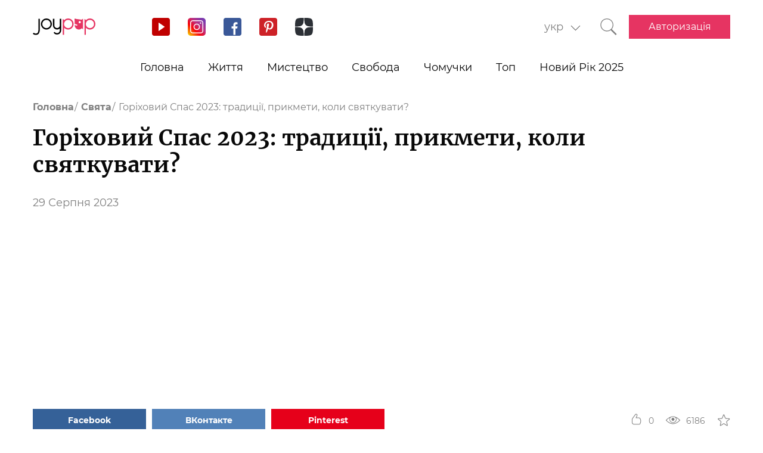

--- FILE ---
content_type: text/html; charset=UTF-8
request_url: https://joy-pup.com/ua/holidays-ua/gorihovij-spas/
body_size: 30506
content:
    <!DOCTYPE html>
<html lang="uk">
    <head>
        <meta http-equiv="X-UA-Compatible" content="IE=edge"/>
        <meta charset="UTF-8">
        <meta content="width=device-width, initial-scale=1, maximum-scale=6" name="viewport"/>
        <link rel="shortcut icon" href="/frontend/public/static/img/favicon.ico" type="image/x-icon"/>

        <meta name='allsites-biz' content='ac3e2c4e1d4bd07fb973a2ea4d250160'/>
        <meta name="telderi" content="bc1a4e2889afbee9c1fbb6141d5b4ed3"/>

        <title>Горіховий Спас 2023 і Успіння Пресвятої Богородиці: якого числа, традиції, прикмети що не можна робити?</title>

<!-- All in One SEO Pack 3.3.4 від Michael Torbert of Semper Fi Web Design[503,583] -->
<meta name="description"  content="Горіховий або Хлібний Спас - коли святкувати і що не можна робити в це свято? Якого числа відзначають і Успіння Пресвятої Богородиці, і які традиції цього дня?" />

<link rel="canonical" href="https://joy-pup.com/ua/holidays-ua/gorihovij-spas/" />
<!-- All in One SEO Pack -->
<link rel='stylesheet' id='main-css'  href='https://joy-pup.com/frontend/public/static/css/main-a13b8802ce.css' type='text/css' media='all' />
<script async src="https://pagead2.googlesyndication.com/pagead/js/adsbygoogle.js"></script><script>
        (adsbygoogle = window.adsbygoogle || []).push({
            google_ad_client: "ca-pub-7485005645675031",
            enable_page_level_ads: true
        });
    </script><link rel="alternate" href="https://joy-pup.com/holidays/orehovyj-spas/" hreflang="ru" />
<link rel="alternate" href="https://joy-pup.com/ua/holidays-ua/gorihovij-spas/" hreflang="uk" />
<meta property="og:site_name" content="Joy-Pup" />
<meta property="og:type" content="article" />
<meta property="og:title" content="Горіховий Спас 2023: традиції, прикмети, коли святкувати?" />
<meta property="og:url" content="https://joy-pup.com/ua/holidays-ua/gorihovij-spas/" />
<meta property="og:image" content="https://joy-pup.com/wp-content/uploads/2019/08/Golovna-20.jpg" />
<meta property="og:description" content="Горіховий або Хлібний Спас - коли святкувати і що не можна робити в це свято? Якого числа відзначають і Успіння Пресвятої Богородиці, і які традиції цього дня?"  />        <meta name="77db56666fca122d18cc716c71a5d636" content=""><meta name="p:domain_verify" content="28a91ae74dde5919bbefb35c407ef5f4"/><!-- Google Tag Manager -->
<script>(function (w, d, s, l, i) {
        w[l] = w[l] || [];
        w[l].push({
            'gtm.start':
                new Date().getTime(), event: 'gtm.js'
        });
        var f = d.getElementsByTagName(s)[0],
            j = d.createElement(s), dl = l != 'dataLayer' ? '&l=' + l : '';
        j.async = true;
        j.src =
            'https://www.googletagmanager.com/gtm.js?id=' + i + dl;
        f.parentNode.insertBefore(j, f);
    })(window, document, 'script', 'dataLayer', 'GTM-PZGMPD8');</script>
<!-- End Google Tag Manager -->    </head>
<body class="post-template-default single single-post postid-9613 single-format-standard">
    <!-- Google Tag Manager (noscript) -->
    <noscript>
        <iframe src="https://www.googletagmanager.com/ns.html?id=GTM-PZGMPD8"
                height="0" width="0" style="display:none;visibility:hidden"></iframe>
    </noscript>
    <!-- End Google Tag Manager (noscript) -->    <header class="header">
        <div class="header__container">
            <div class="header__block-left">
                <a href="https://joy-pup.com/ua/"
                ><img src="/frontend/public/static/img/logo.svg" alt="logo" class="header__logo"/></a>
                <div class="social social_header">

                    <div class="social__list">
                        <a title="YouTube" href="https://www.youtube.com/channel/UCvYx8835Aa49nWtp-4OI5AQ"
                           target="_blank" class="social__item">
                            <svg class="icon icon_youtube icon_social">
                                <use xlink:href="/frontend/public/static/icons/symbol/social-sprite.svg#yout"></use>
                            </svg>
                        </a>
                        <a title="Instagram" href="https://www.instagram.com/joypupblog/" target="_blank"
                           class="social__item">
                            <img class="icon icon_instagram icon_social" src="/frontend/app/icons/social/inst.svg"/>
                        </a>
                        <a title="Facebook" href="https://www.facebook.com/joypupcom" target="_blank"
                           class="social__item">
                            <svg class="icon icon_facebook icon_social">
                                <use xlink:href="/frontend/public/static/icons/symbol/social-sprite.svg#fb"></use>
                            </svg>
                        </a>
                        <a title="Pinterest" href="https://www.pinterest.com/joypupcom/" target="_blank"
                           class="social__item">
                            <svg class="icon icon_pinterest icon_social">
                                <use xlink:href="/frontend/public/static/icons/symbol/social-sprite.svg#pin"></use>
                            </svg>
                        </a>
                        <a title="Yandex Zen" href="https://zen.yandex.ru/joypup" target="_blank"
                           class="social__item">
                            <svg class="icon icon_zen icon_social">
                                <use xlink:href="/frontend/public/static/icons/symbol/social-sprite.svg#zen"></use>
                            </svg>
                        </a>
                    </div>
                </div>
            </div>
            <div class="header__block-right">
                                    <form method="post" action="" id="form-change-lang" class="form form_lang">
                        <div class="form-block">
                            <div class="form-block__input-wrapp form-block__select-wrapp">
                                <select id="lang-cite" name="language_cite"
                                        class="form-block__input form-block__select">
                                    <option disabled = "" selected = "" value="https://joy-pup.com/ua/holidays-ua/gorihovij-spas/">укр</option><option value="https://joy-pup.com/holidays/orehovyj-spas/">рус</option>                                </select>
                                <span class="form-block__border"></span>
                            </div>
                        </div>
                    </form>
                                                    <a href="https://joy-pup.com/ua/search-ua/" class="header__search" aria-label="Кнопка поиска">
                        <svg class="icon icon_search icon_search-header">
                            <use xlink:href="/frontend/public/static/icons/symbol/common-sprite.svg#search"></use>
                        </svg>
                    </a>
                                <div id="hamburger" class="hamburger">
                    <span class="hamburger__line hamburger__pseudo-line"></span>
                </div>
                                    <div class="btn-wrapp">
                        <a href="https://joy-pup.com/ua/ua-sign-in/" type="button"
                           class="btn btn_primary">Авторизація</a>
                    </div>
                            </div>
        </div>
    </header>
    <nav class="main-menu">
                    <div class="lang-menu">

                <a href ="https://joy-pup.com/ua/holidays-ua/gorihovij-spas/" class="lang-menu__btn active">укр </a> <a href = "https://joy-pup.com/holidays/orehovyj-spas/" class="lang-menu__btn" >рус </a>            </div>
        <ul class="main-menu__list">
<li class="main-menu__item">
                        <a class="main-menu__value" href="https://joy-pup.com/ua/">Головна</a>
                    </li>
<li class="main-menu__item">
						<div data-tab="submenu-2843" class="main-menu__value">
							<span class="main-menu__text">Життя</span>
							<svg class="icon icon_arrow-down">
								<use xlink:href="/frontend/public/static/icons/symbol/common-sprite.svg#arrow-down"></use>
							</svg>
						</div>
						<div id="submenu-2843" class="sub-menu">
						<ul class="sub-menu__list"><li class="sub-menu__item">
	<a  data-category="cat-2864" href="https://joy-pup.com/ua/category/health-beauty-ua/" class="sub-menu__link active">Краса і здоров'я</a>
	</li>
<li class="sub-menu__item">
	<a  data-category="cat-9496" href="https://joy-pup.com/ua/category/fashion-ua/" class="sub-menu__link">Мода</a>
	</li>
<li class="sub-menu__item">
	<a  data-category="cat-2860" href="https://joy-pup.com/ua/category/family-ua/" class="sub-menu__link">Сім'я</a>
	</li>
<li class="sub-menu__item">
	<a  data-category="cat-50694" href="https://joy-pup.com/ua/category/astrology-ua/" class="sub-menu__link">Астрологія</a>
	</li>
<li class="sub-menu__item">
	<a  data-category="cat-109446" href="https://joy-pup.com/ua/category/numerology-ua/" class="sub-menu__link">Нумерологія</a>
	</li>
<li class="sub-menu__item">
	<a  data-category="cat-9498" href="https://joy-pup.com/ua/category/animals-ua/" class="sub-menu__link">Тварини</a>
	</li>
<li class="sub-menu__item">
	<a  data-category="cat-2863" href="https://joy-pup.com/ua/category/sport-ua/" class="sub-menu__link">Спорт</a>
	</li>
<li class="sub-menu__item">
	<a  data-category="cat-2875" href="https://joy-pup.com/ua/category/good-ua/" class="sub-menu__link">Добро</a>
	</li>
<li class="sub-menu__item">
	<a  data-category="cat-2862" href="https://joy-pup.com/ua/category/joke-ua/" class="sub-menu__link">Жарти</a>
	</li>
<li class="sub-menu__item">
	<a  data-category="cat-2865" href="https://joy-pup.com/ua/category/cooking-ua/" class="sub-menu__link">Кулінарія</a>
	</li>
<li class="sub-menu__item">
	<a  data-category="cat-9601" href="https://joy-pup.com/ua/category/holidays-ua/" class="sub-menu__link">Свята</a>
	</li></ul><div id="cat-2864" class="sub-menu__news active">
               <article class="news-short"><a title="Модні форми брів, які будуть у тренді у 2026 році" href="https://joy-pup.com/ua/health-beauty-ua/modni-formi-briv-jaki-budut-u-trendi-u-2026/" class="news-short__img-wrapp">
               <img src="https://joy-pup.com/wp-content/uploads/2026/01/Golovna-18-70x70.jpg" alt="Модні форми брів, які будуть у тренді у 2026 році" class="news-short__img"/>
               </a>
                <div class="news-short__content">
                <a title="Модні форми брів, які будуть у тренді у 2026 році" href="https://joy-pup.com/ua/health-beauty-ua/modni-formi-briv-jaki-budut-u-trendi-u-2026/" class="news-short__title-wrapp">
                	<span class="news-short__title">
                		Модні форми брів, які будуть у...
					</span></a>
                    <span class="news-short__date">16 Січня 2026</span>
                  <div class="news-short__icon-wrapp">
                    <a href="https://joy-pup.com/ua/health-beauty-ua/modni-formi-briv-jaki-budut-u-trendi-u-2026/#comments" class="news-short__icon" title="Оставить комментарий">
                      <svg class="icon icon_comment icon_news-short">
                        <use xlink:href="/frontend/public/static/icons/symbol/common-sprite.svg#comment"></use>
                      </svg>
                    <span class="news-short__digit">0</span>
                    </a>
                    <div class="news-short__icon" title="Количество просмотров">
                        <svg class="icon icon_view icon_news-short">
                        <use xlink:href="/frontend/public/static/icons/symbol/common-sprite.svg#view"></use>
                        </svg>
                    <span class="news-short__digit">481</span>
                    </div>
                  </div>
                </div>
              </article>
               <article class="news-short"><a title="Модні відтінки макіяжу 2026: що вибрати для гарного образу" href="https://joy-pup.com/ua/health-beauty-ua/modni-vidtinki-makijazhu-2026-shcho-vibrati-dl/" class="news-short__img-wrapp">
               <img src="https://joy-pup.com/wp-content/uploads/2026/01/Golovna-16-70x70.jpg" alt="Модні відтінки макіяжу 2026: що вибрати для гарного образу" class="news-short__img"/>
               </a>
                <div class="news-short__content">
                <a title="Модні відтінки макіяжу 2026: що вибрати для гарного образу" href="https://joy-pup.com/ua/health-beauty-ua/modni-vidtinki-makijazhu-2026-shcho-vibrati-dl/" class="news-short__title-wrapp">
                	<span class="news-short__title">
                		Модні відтінки макіяжу 2026: що...
					</span></a>
                    <span class="news-short__date">15 Січня 2026</span>
                  <div class="news-short__icon-wrapp">
                    <a href="https://joy-pup.com/ua/health-beauty-ua/modni-vidtinki-makijazhu-2026-shcho-vibrati-dl/#comments" class="news-short__icon" title="Оставить комментарий">
                      <svg class="icon icon_comment icon_news-short">
                        <use xlink:href="/frontend/public/static/icons/symbol/common-sprite.svg#comment"></use>
                      </svg>
                    <span class="news-short__digit">0</span>
                    </a>
                    <div class="news-short__icon" title="Количество просмотров">
                        <svg class="icon icon_view icon_news-short">
                        <use xlink:href="/frontend/public/static/icons/symbol/common-sprite.svg#view"></use>
                        </svg>
                    <span class="news-short__digit">539</span>
                    </div>
                  </div>
                </div>
              </article>
               <article class="news-short"><a title="Харчування проти старіння: як підтримати колаген та зберегти молодість шкіри" href="https://joy-pup.com/ua/health-beauty-ua/harchuvannja-proti-starinnja-jak-pidtrim/" class="news-short__img-wrapp">
               <img src="https://joy-pup.com/wp-content/uploads/2026/01/main-43-70x70.jpg" alt="Харчування проти старіння: як підтримати колаген та зберегти молодість шкіри" class="news-short__img"/>
               </a>
                <div class="news-short__content">
                <a title="Харчування проти старіння: як підтримати колаген та зберегти молодість шкіри" href="https://joy-pup.com/ua/health-beauty-ua/harchuvannja-proti-starinnja-jak-pidtrim/" class="news-short__title-wrapp">
                	<span class="news-short__title">
                		Харчування проти старіння: як...
					</span></a>
                    <span class="news-short__date">15 Січня 2026</span>
                  <div class="news-short__icon-wrapp">
                    <a href="https://joy-pup.com/ua/health-beauty-ua/harchuvannja-proti-starinnja-jak-pidtrim/#comments" class="news-short__icon" title="Оставить комментарий">
                      <svg class="icon icon_comment icon_news-short">
                        <use xlink:href="/frontend/public/static/icons/symbol/common-sprite.svg#comment"></use>
                      </svg>
                    <span class="news-short__digit">0</span>
                    </a>
                    <div class="news-short__icon" title="Количество просмотров">
                        <svg class="icon icon_view icon_news-short">
                        <use xlink:href="/frontend/public/static/icons/symbol/common-sprite.svg#view"></use>
                        </svg>
                    <span class="news-short__digit">379</span>
                    </div>
                  </div>
                </div>
              </article>
</div>
<div id="cat-9496" class="sub-menu__news">
               <article class="news-short"><a title="Як носити спідницю взимку, щоб виглядати модно і не мерзнути" href="https://joy-pup.com/ua/fashion-ua/jak-nositi-spidnicju-vzimku-shchob-vigljada/" class="news-short__img-wrapp">
               <img src="https://joy-pup.com/wp-content/uploads/2026/01/main-40-70x70.jpg" alt="Як носити спідницю взимку, щоб виглядати модно і не мерзнути" class="news-short__img"/>
               </a>
                <div class="news-short__content">
                <a title="Як носити спідницю взимку, щоб виглядати модно і не мерзнути" href="https://joy-pup.com/ua/fashion-ua/jak-nositi-spidnicju-vzimku-shchob-vigljada/" class="news-short__title-wrapp">
                	<span class="news-short__title">
                		Як носити спідницю взимку, щоб...
					</span></a>
                    <span class="news-short__date">14 Січня 2026</span>
                  <div class="news-short__icon-wrapp">
                    <a href="https://joy-pup.com/ua/fashion-ua/jak-nositi-spidnicju-vzimku-shchob-vigljada/#comments" class="news-short__icon" title="Оставить комментарий">
                      <svg class="icon icon_comment icon_news-short">
                        <use xlink:href="/frontend/public/static/icons/symbol/common-sprite.svg#comment"></use>
                      </svg>
                    <span class="news-short__digit">0</span>
                    </a>
                    <div class="news-short__icon" title="Количество просмотров">
                        <svg class="icon icon_view icon_news-short">
                        <use xlink:href="/frontend/public/static/icons/symbol/common-sprite.svg#view"></use>
                        </svg>
                    <span class="news-short__digit">283</span>
                    </div>
                  </div>
                </div>
              </article>
               <article class="news-short"><a title="5 стильних способів носити пуховик цієї зими" href="https://joy-pup.com/ua/fashion-ua/5-stilnih-sposobiv-nositi-puhovik-ciye/" class="news-short__img-wrapp">
               <img src="https://joy-pup.com/wp-content/uploads/2026/01/Golovna-2-3-70x70.jpg" alt="5 стильних способів носити пуховик цієї зими" class="news-short__img"/>
               </a>
                <div class="news-short__content">
                <a title="5 стильних способів носити пуховик цієї зими" href="https://joy-pup.com/ua/fashion-ua/5-stilnih-sposobiv-nositi-puhovik-ciye/" class="news-short__title-wrapp">
                	<span class="news-short__title">
                		5 стильних способів носити пуховик...
					</span></a>
                    <span class="news-short__date">13 Січня 2026</span>
                  <div class="news-short__icon-wrapp">
                    <a href="https://joy-pup.com/ua/fashion-ua/5-stilnih-sposobiv-nositi-puhovik-ciye/#comments" class="news-short__icon" title="Оставить комментарий">
                      <svg class="icon icon_comment icon_news-short">
                        <use xlink:href="/frontend/public/static/icons/symbol/common-sprite.svg#comment"></use>
                      </svg>
                    <span class="news-short__digit">0</span>
                    </a>
                    <div class="news-short__icon" title="Количество просмотров">
                        <svg class="icon icon_view icon_news-short">
                        <use xlink:href="/frontend/public/static/icons/symbol/common-sprite.svg#view"></use>
                        </svg>
                    <span class="news-short__digit">662</span>
                    </div>
                  </div>
                </div>
              </article>
               <article class="news-short"><a title="Як підібрати жіночий ремінь до будь-якого образу: поради стилістів" href="https://joy-pup.com/ua/fashion-ua/jak-pidibrati-zhinochij-remin-do-bud-jak/" class="news-short__img-wrapp">
               <img src="https://joy-pup.com/wp-content/uploads/2026/01/main-30-70x70.jpg" alt="Як підібрати жіночий ремінь до будь-якого образу: поради стилістів" class="news-short__img"/>
               </a>
                <div class="news-short__content">
                <a title="Як підібрати жіночий ремінь до будь-якого образу: поради стилістів" href="https://joy-pup.com/ua/fashion-ua/jak-pidibrati-zhinochij-remin-do-bud-jak/" class="news-short__title-wrapp">
                	<span class="news-short__title">
                		Як підібрати жіночий ремінь до...
					</span></a>
                    <span class="news-short__date">11 Січня 2026</span>
                  <div class="news-short__icon-wrapp">
                    <a href="https://joy-pup.com/ua/fashion-ua/jak-pidibrati-zhinochij-remin-do-bud-jak/#comments" class="news-short__icon" title="Оставить комментарий">
                      <svg class="icon icon_comment icon_news-short">
                        <use xlink:href="/frontend/public/static/icons/symbol/common-sprite.svg#comment"></use>
                      </svg>
                    <span class="news-short__digit">0</span>
                    </a>
                    <div class="news-short__icon" title="Количество просмотров">
                        <svg class="icon icon_view icon_news-short">
                        <use xlink:href="/frontend/public/static/icons/symbol/common-sprite.svg#view"></use>
                        </svg>
                    <span class="news-short__digit">464</span>
                    </div>
                  </div>
                </div>
              </article>
</div>
<div id="cat-2860" class="sub-menu__news">
               <article class="news-short"><a title="Як назвати хлопчика в 2026 році Вогняного Коня: найкращі імена та їх значення" href="https://joy-pup.com/ua/family-ua/jak-nazvati-hlopchika-v-2026-roci-vognjanogo/" class="news-short__img-wrapp">
               <img src="https://joy-pup.com/wp-content/uploads/2025/12/main-41-70x70.jpg" alt="Як назвати хлопчика в 2026 році Вогняного Коня: найкращі імена та їх значення" class="news-short__img"/>
               </a>
                <div class="news-short__content">
                <a title="Як назвати хлопчика в 2026 році Вогняного Коня: найкращі імена та їх значення" href="https://joy-pup.com/ua/family-ua/jak-nazvati-hlopchika-v-2026-roci-vognjanogo/" class="news-short__title-wrapp">
                	<span class="news-short__title">
                		Як назвати хлопчика в 2026 роц...
					</span></a>
                    <span class="news-short__date">11 Грудня 2025</span>
                  <div class="news-short__icon-wrapp">
                    <a href="https://joy-pup.com/ua/family-ua/jak-nazvati-hlopchika-v-2026-roci-vognjanogo/#comments" class="news-short__icon" title="Оставить комментарий">
                      <svg class="icon icon_comment icon_news-short">
                        <use xlink:href="/frontend/public/static/icons/symbol/common-sprite.svg#comment"></use>
                      </svg>
                    <span class="news-short__digit">0</span>
                    </a>
                    <div class="news-short__icon" title="Количество просмотров">
                        <svg class="icon icon_view icon_news-short">
                        <use xlink:href="/frontend/public/static/icons/symbol/common-sprite.svg#view"></use>
                        </svg>
                    <span class="news-short__digit">885</span>
                    </div>
                  </div>
                </div>
              </article>
               <article class="news-short"><a title="Як назвати дівчинку в рік Коня 2026: імена та поради" href="https://joy-pup.com/ua/family-ua/jak-nazvati-divchinku-v-2026-rik-konja-imena-t/" class="news-short__img-wrapp">
               <img src="https://joy-pup.com/wp-content/uploads/2025/12/main-39-70x70.jpg" alt="Як назвати дівчинку в рік Коня 2026: імена та поради" class="news-short__img"/>
               </a>
                <div class="news-short__content">
                <a title="Як назвати дівчинку в рік Коня 2026: імена та поради" href="https://joy-pup.com/ua/family-ua/jak-nazvati-divchinku-v-2026-rik-konja-imena-t/" class="news-short__title-wrapp">
                	<span class="news-short__title">
                		Як назвати дівчинку в рік Коня...
					</span></a>
                    <span class="news-short__date">10 Грудня 2025</span>
                  <div class="news-short__icon-wrapp">
                    <a href="https://joy-pup.com/ua/family-ua/jak-nazvati-divchinku-v-2026-rik-konja-imena-t/#comments" class="news-short__icon" title="Оставить комментарий">
                      <svg class="icon icon_comment icon_news-short">
                        <use xlink:href="/frontend/public/static/icons/symbol/common-sprite.svg#comment"></use>
                      </svg>
                    <span class="news-short__digit">0</span>
                    </a>
                    <div class="news-short__icon" title="Количество просмотров">
                        <svg class="icon icon_view icon_news-short">
                        <use xlink:href="/frontend/public/static/icons/symbol/common-sprite.svg#view"></use>
                        </svg>
                    <span class="news-short__digit">656</span>
                    </div>
                  </div>
                </div>
              </article>
               <article class="news-short"><a title="Що таке топери або тонкі матраци?" href="https://joy-pup.com/ua/family-ua/sho-take-toperi-abo-tonki-matraci/" class="news-short__img-wrapp">
               <img src="https://joy-pup.com/wp-content/uploads/2025/11/main-67-70x70.jpg" alt="Що таке топери або тонкі матраци?" class="news-short__img"/>
               </a>
                <div class="news-short__content">
                <a title="Що таке топери або тонкі матраци?" href="https://joy-pup.com/ua/family-ua/sho-take-toperi-abo-tonki-matraci/" class="news-short__title-wrapp">
                	<span class="news-short__title">
                		Що таке топери або тонкі матраци?
					</span></a>
                    <span class="news-short__date">26 Листопада 2025</span>
                  <div class="news-short__icon-wrapp">
                    <a href="https://joy-pup.com/ua/family-ua/sho-take-toperi-abo-tonki-matraci/#comments" class="news-short__icon" title="Оставить комментарий">
                      <svg class="icon icon_comment icon_news-short">
                        <use xlink:href="/frontend/public/static/icons/symbol/common-sprite.svg#comment"></use>
                      </svg>
                    <span class="news-short__digit">0</span>
                    </a>
                    <div class="news-short__icon" title="Количество просмотров">
                        <svg class="icon icon_view icon_news-short">
                        <use xlink:href="/frontend/public/static/icons/symbol/common-sprite.svg#view"></use>
                        </svg>
                    <span class="news-short__digit">480</span>
                    </div>
                  </div>
                </div>
              </article>
</div>
<div id="cat-50694" class="sub-menu__news">
               <article class="news-short"><a title="Повня у лютому 2026: дата та астрологічний вплив на знаки зодіаку" href="https://joy-pup.com/ua/astrology-ua/povnja-u-ljutomu-2026-data-ta-astrologichnij/" class="news-short__img-wrapp">
               <img src="https://joy-pup.com/wp-content/uploads/2026/01/main-42-70x70.jpg" alt="Повня у лютому 2026: дата та астрологічний вплив на знаки зодіаку" class="news-short__img"/>
               </a>
                <div class="news-short__content">
                <a title="Повня у лютому 2026: дата та астрологічний вплив на знаки зодіаку" href="https://joy-pup.com/ua/astrology-ua/povnja-u-ljutomu-2026-data-ta-astrologichnij/" class="news-short__title-wrapp">
                	<span class="news-short__title">
                		Повня у лютому 2026: дата та...
					</span></a>
                    <span class="news-short__date">15 Січня 2026</span>
                  <div class="news-short__icon-wrapp">
                    <a href="https://joy-pup.com/ua/astrology-ua/povnja-u-ljutomu-2026-data-ta-astrologichnij/#comments" class="news-short__icon" title="Оставить комментарий">
                      <svg class="icon icon_comment icon_news-short">
                        <use xlink:href="/frontend/public/static/icons/symbol/common-sprite.svg#comment"></use>
                      </svg>
                    <span class="news-short__digit">0</span>
                    </a>
                    <div class="news-short__icon" title="Количество просмотров">
                        <svg class="icon icon_view icon_news-short">
                        <use xlink:href="/frontend/public/static/icons/symbol/common-sprite.svg#view"></use>
                        </svg>
                    <span class="news-short__digit">280</span>
                    </div>
                  </div>
                </div>
              </article>
               <article class="news-short"><a title="Гороскоп кар&#8217;єри на лютий 2026: робота, гроші, перспективи" href="https://joy-pup.com/ua/astrology-ua/goroskop-karyeri-na-ljutij-2026-robota-grosh/" class="news-short__img-wrapp">
               <img src="https://joy-pup.com/wp-content/uploads/2026/01/main-38-70x70.jpg" alt="Гороскоп кар&#8217;єри на лютий 2026: робота, гроші, перспективи" class="news-short__img"/>
               </a>
                <div class="news-short__content">
                <a title="Гороскоп кар&#8217;єри на лютий 2026: робота, гроші, перспективи" href="https://joy-pup.com/ua/astrology-ua/goroskop-karyeri-na-ljutij-2026-robota-grosh/" class="news-short__title-wrapp">
                	<span class="news-short__title">
                		Гороскоп кар&#8217;єри на лютий...
					</span></a>
                    <span class="news-short__date">14 Січня 2026</span>
                  <div class="news-short__icon-wrapp">
                    <a href="https://joy-pup.com/ua/astrology-ua/goroskop-karyeri-na-ljutij-2026-robota-grosh/#comments" class="news-short__icon" title="Оставить комментарий">
                      <svg class="icon icon_comment icon_news-short">
                        <use xlink:href="/frontend/public/static/icons/symbol/common-sprite.svg#comment"></use>
                      </svg>
                    <span class="news-short__digit">0</span>
                    </a>
                    <div class="news-short__icon" title="Количество просмотров">
                        <svg class="icon icon_view icon_news-short">
                        <use xlink:href="/frontend/public/static/icons/symbol/common-sprite.svg#view"></use>
                        </svg>
                    <span class="news-short__digit">456</span>
                    </div>
                  </div>
                </div>
              </article>
               <article class="news-short"><a title="Гороскоп на тиждень з 26 січня до 1 лютого 2026 року: прогноз для всіх знаків" href="https://joy-pup.com/ua/astrology-ua/goroskop-na-tizhden-z-26-sichnja-do-1-ljutogo-20/" class="news-short__img-wrapp">
               <img src="https://joy-pup.com/wp-content/uploads/2026/01/main-29-70x70.jpg" alt="Гороскоп на тиждень з 26 січня до 1 лютого 2026 року: прогноз для всіх знаків" class="news-short__img"/>
               </a>
                <div class="news-short__content">
                <a title="Гороскоп на тиждень з 26 січня до 1 лютого 2026 року: прогноз для всіх знаків" href="https://joy-pup.com/ua/astrology-ua/goroskop-na-tizhden-z-26-sichnja-do-1-ljutogo-20/" class="news-short__title-wrapp">
                	<span class="news-short__title">
                		Гороскоп на тиждень з 26 січня до...
					</span></a>
                    <span class="news-short__date">12 Січня 2026</span>
                  <div class="news-short__icon-wrapp">
                    <a href="https://joy-pup.com/ua/astrology-ua/goroskop-na-tizhden-z-26-sichnja-do-1-ljutogo-20/#comments" class="news-short__icon" title="Оставить комментарий">
                      <svg class="icon icon_comment icon_news-short">
                        <use xlink:href="/frontend/public/static/icons/symbol/common-sprite.svg#comment"></use>
                      </svg>
                    <span class="news-short__digit">0</span>
                    </a>
                    <div class="news-short__icon" title="Количество просмотров">
                        <svg class="icon icon_view icon_news-short">
                        <use xlink:href="/frontend/public/static/icons/symbol/common-sprite.svg#view"></use>
                        </svg>
                    <span class="news-short__digit">292</span>
                    </div>
                  </div>
                </div>
              </article>
</div>
<div id="cat-109446" class="sub-menu__news">
               <article class="news-short"><a title="Щасливі числа 2026 року: що говорить нумерологія" href="https://joy-pup.com/ua/numerology-ua/shchaslivi-chisla-2026-roku-shcho-govorit-numer/" class="news-short__img-wrapp">
               <img src="https://joy-pup.com/wp-content/uploads/2026/01/main-36-70x70.jpg" alt="Щасливі числа 2026 року: що говорить нумерологія" class="news-short__img"/>
               </a>
                <div class="news-short__content">
                <a title="Щасливі числа 2026 року: що говорить нумерологія" href="https://joy-pup.com/ua/numerology-ua/shchaslivi-chisla-2026-roku-shcho-govorit-numer/" class="news-short__title-wrapp">
                	<span class="news-short__title">
                		Щасливі числа 2026 року: що...
					</span></a>
                    <span class="news-short__date">13 Січня 2026</span>
                  <div class="news-short__icon-wrapp">
                    <a href="https://joy-pup.com/ua/numerology-ua/shchaslivi-chisla-2026-roku-shcho-govorit-numer/#comments" class="news-short__icon" title="Оставить комментарий">
                      <svg class="icon icon_comment icon_news-short">
                        <use xlink:href="/frontend/public/static/icons/symbol/common-sprite.svg#comment"></use>
                      </svg>
                    <span class="news-short__digit">0</span>
                    </a>
                    <div class="news-short__icon" title="Количество просмотров">
                        <svg class="icon icon_view icon_news-short">
                        <use xlink:href="/frontend/public/static/icons/symbol/common-sprite.svg#view"></use>
                        </svg>
                    <span class="news-short__digit">308</span>
                    </div>
                  </div>
                </div>
              </article>
               <article class="news-short"><a title="Як вибрати дату весілля у 2026 році згідно з нумерологією: сприятливі дні" href="https://joy-pup.com/ua/numerology-ua/jak-vibrati-datu-vesillja-u-2026-roci-zgidno/" class="news-short__img-wrapp">
               <img src="https://joy-pup.com/wp-content/uploads/2025/12/main-97-70x70.jpg" alt="Як вибрати дату весілля у 2026 році згідно з нумерологією: сприятливі дні" class="news-short__img"/>
               </a>
                <div class="news-short__content">
                <a title="Як вибрати дату весілля у 2026 році згідно з нумерологією: сприятливі дні" href="https://joy-pup.com/ua/numerology-ua/jak-vibrati-datu-vesillja-u-2026-roci-zgidno/" class="news-short__title-wrapp">
                	<span class="news-short__title">
                		Як вибрати дату весілля у 2026...
					</span></a>
                    <span class="news-short__date">31 Грудня 2025</span>
                  <div class="news-short__icon-wrapp">
                    <a href="https://joy-pup.com/ua/numerology-ua/jak-vibrati-datu-vesillja-u-2026-roci-zgidno/#comments" class="news-short__icon" title="Оставить комментарий">
                      <svg class="icon icon_comment icon_news-short">
                        <use xlink:href="/frontend/public/static/icons/symbol/common-sprite.svg#comment"></use>
                      </svg>
                    <span class="news-short__digit">0</span>
                    </a>
                    <div class="news-short__icon" title="Количество просмотров">
                        <svg class="icon icon_view icon_news-short">
                        <use xlink:href="/frontend/public/static/icons/symbol/common-sprite.svg#view"></use>
                        </svg>
                    <span class="news-short__digit">479</span>
                    </div>
                  </div>
                </div>
              </article>
               <article class="news-short"><a title="26.02.2026 – найпотужніша дзеркальна дата року" href="https://joy-pup.com/ua/numerology-ua/26-02-2026-najpotuzhnisha-dzerkalna-data-rok/" class="news-short__img-wrapp">
               <img src="https://joy-pup.com/wp-content/uploads/2025/11/main-26-70x70.jpg" alt="26.02.2026 – найпотужніша дзеркальна дата року" class="news-short__img"/>
               </a>
                <div class="news-short__content">
                <a title="26.02.2026 – найпотужніша дзеркальна дата року" href="https://joy-pup.com/ua/numerology-ua/26-02-2026-najpotuzhnisha-dzerkalna-data-rok/" class="news-short__title-wrapp">
                	<span class="news-short__title">
                		26.02.2026 – найпотужніша...
					</span></a>
                    <span class="news-short__date">11 Листопада 2025</span>
                  <div class="news-short__icon-wrapp">
                    <a href="https://joy-pup.com/ua/numerology-ua/26-02-2026-najpotuzhnisha-dzerkalna-data-rok/#comments" class="news-short__icon" title="Оставить комментарий">
                      <svg class="icon icon_comment icon_news-short">
                        <use xlink:href="/frontend/public/static/icons/symbol/common-sprite.svg#comment"></use>
                      </svg>
                    <span class="news-short__digit">0</span>
                    </a>
                    <div class="news-short__icon" title="Количество просмотров">
                        <svg class="icon icon_view icon_news-short">
                        <use xlink:href="/frontend/public/static/icons/symbol/common-sprite.svg#view"></use>
                        </svg>
                    <span class="news-short__digit">836</span>
                    </div>
                  </div>
                </div>
              </article>
</div>
<div id="cat-9498" class="sub-menu__news">
               <article class="news-short"><a title="Як запах і структура наповнювача впливають на те, як кіт користується лотком" href="https://joy-pup.com/ua/animals-ua/jak-zapah-i-struktura-napovnjuvacha-vpli/" class="news-short__img-wrapp">
               <img src="https://joy-pup.com/wp-content/uploads/2025/12/kit-70x70.jpg" alt="Як запах і структура наповнювача впливають на те, як кіт користується лотком" class="news-short__img"/>
               </a>
                <div class="news-short__content">
                <a title="Як запах і структура наповнювача впливають на те, як кіт користується лотком" href="https://joy-pup.com/ua/animals-ua/jak-zapah-i-struktura-napovnjuvacha-vpli/" class="news-short__title-wrapp">
                	<span class="news-short__title">
                		Як запах і структура наповнювача...
					</span></a>
                    <span class="news-short__date">15 Грудня 2025</span>
                  <div class="news-short__icon-wrapp">
                    <a href="https://joy-pup.com/ua/animals-ua/jak-zapah-i-struktura-napovnjuvacha-vpli/#comments" class="news-short__icon" title="Оставить комментарий">
                      <svg class="icon icon_comment icon_news-short">
                        <use xlink:href="/frontend/public/static/icons/symbol/common-sprite.svg#comment"></use>
                      </svg>
                    <span class="news-short__digit">0</span>
                    </a>
                    <div class="news-short__icon" title="Количество просмотров">
                        <svg class="icon icon_view icon_news-short">
                        <use xlink:href="/frontend/public/static/icons/symbol/common-sprite.svg#view"></use>
                        </svg>
                    <span class="news-short__digit">449</span>
                    </div>
                  </div>
                </div>
              </article>
               <article class="news-short"><a title="Вет магазин: як знайти все необхідне" href="https://joy-pup.com/ua/animals-ua/vet-magazin-jak-znajti-vse-neobhidne/" class="news-short__img-wrapp">
               <img src="https://joy-pup.com/wp-content/uploads/2025/02/9676512-depositphotos-212586946-xl-1--70x70.jpeg" alt="домашні тварини" class="news-short__img"/>
               </a>
                <div class="news-short__content">
                <a title="Вет магазин: як знайти все необхідне" href="https://joy-pup.com/ua/animals-ua/vet-magazin-jak-znajti-vse-neobhidne/" class="news-short__title-wrapp">
                	<span class="news-short__title">
                		Вет магазин: як знайти все...
					</span></a>
                    <span class="news-short__date">5 Лютого 2025</span>
                  <div class="news-short__icon-wrapp">
                    <a href="https://joy-pup.com/ua/animals-ua/vet-magazin-jak-znajti-vse-neobhidne/#comments" class="news-short__icon" title="Оставить комментарий">
                      <svg class="icon icon_comment icon_news-short">
                        <use xlink:href="/frontend/public/static/icons/symbol/common-sprite.svg#comment"></use>
                      </svg>
                    <span class="news-short__digit">0</span>
                    </a>
                    <div class="news-short__icon" title="Количество просмотров">
                        <svg class="icon icon_view icon_news-short">
                        <use xlink:href="/frontend/public/static/icons/symbol/common-sprite.svg#view"></use>
                        </svg>
                    <span class="news-short__digit">1659</span>
                    </div>
                  </div>
                </div>
              </article>
               <article class="news-short"><a title="Кліщі у собаки: симптоми, як врятувати улюбленця" href="https://joy-pup.com/ua/animals-ua/klishchi-u-sobaki-simptomi-jak-vrjatuvati-u/" class="news-short__img-wrapp">
               <img src="https://joy-pup.com/wp-content/uploads/2024/12/sobaka-1-70x70.jpg" alt="Кліщі у собаки: симптоми, як врятувати улюбленця" class="news-short__img"/>
               </a>
                <div class="news-short__content">
                <a title="Кліщі у собаки: симптоми, як врятувати улюбленця" href="https://joy-pup.com/ua/animals-ua/klishchi-u-sobaki-simptomi-jak-vrjatuvati-u/" class="news-short__title-wrapp">
                	<span class="news-short__title">
                		Кліщі у собаки: симптоми, як...
					</span></a>
                    <span class="news-short__date">16 Грудня 2024</span>
                  <div class="news-short__icon-wrapp">
                    <a href="https://joy-pup.com/ua/animals-ua/klishchi-u-sobaki-simptomi-jak-vrjatuvati-u/#comments" class="news-short__icon" title="Оставить комментарий">
                      <svg class="icon icon_comment icon_news-short">
                        <use xlink:href="/frontend/public/static/icons/symbol/common-sprite.svg#comment"></use>
                      </svg>
                    <span class="news-short__digit">0</span>
                    </a>
                    <div class="news-short__icon" title="Количество просмотров">
                        <svg class="icon icon_view icon_news-short">
                        <use xlink:href="/frontend/public/static/icons/symbol/common-sprite.svg#view"></use>
                        </svg>
                    <span class="news-short__digit">1629</span>
                    </div>
                  </div>
                </div>
              </article>
</div>
<div id="cat-2863" class="sub-menu__news">
               <article class="news-short"><a title="Ліга Європи з футболу: найтитулованіші клуби в історії турніру" href="https://joy-pup.com/ua/sport-ua/liga-yevropi-z-futbolu-najtitulovanish/" class="news-short__img-wrapp">
               <img src="https://joy-pup.com/wp-content/uploads/2025/08/main-71-70x70.jpg" alt="Ліга Європи з футболу: найтитулованіші клуби в історії турніру" class="news-short__img"/>
               </a>
                <div class="news-short__content">
                <a title="Ліга Європи з футболу: найтитулованіші клуби в історії турніру" href="https://joy-pup.com/ua/sport-ua/liga-yevropi-z-futbolu-najtitulovanish/" class="news-short__title-wrapp">
                	<span class="news-short__title">
                		Ліга Європи з футболу...
					</span></a>
                    <span class="news-short__date">26 Серпня 2025</span>
                  <div class="news-short__icon-wrapp">
                    <a href="https://joy-pup.com/ua/sport-ua/liga-yevropi-z-futbolu-najtitulovanish/#comments" class="news-short__icon" title="Оставить комментарий">
                      <svg class="icon icon_comment icon_news-short">
                        <use xlink:href="/frontend/public/static/icons/symbol/common-sprite.svg#comment"></use>
                      </svg>
                    <span class="news-short__digit">0</span>
                    </a>
                    <div class="news-short__icon" title="Количество просмотров">
                        <svg class="icon icon_view icon_news-short">
                        <use xlink:href="/frontend/public/static/icons/symbol/common-sprite.svg#view"></use>
                        </svg>
                    <span class="news-short__digit">1315</span>
                    </div>
                  </div>
                </div>
              </article>
               <article class="news-short"><a title="Серія А та АПЛ: які трансфери готуються влітку" href="https://joy-pup.com/ua/sport-ua/serija-a-ta-apl-jaki-transferi-gotujutsja/" class="news-short__img-wrapp">
               <img src="https://joy-pup.com/wp-content/uploads/2025/05/Golovna-1-8-70x70.jpg" alt="Серія А та АПЛ: які трансфери готуються влітку" class="news-short__img"/>
               </a>
                <div class="news-short__content">
                <a title="Серія А та АПЛ: які трансфери готуються влітку" href="https://joy-pup.com/ua/sport-ua/serija-a-ta-apl-jaki-transferi-gotujutsja/" class="news-short__title-wrapp">
                	<span class="news-short__title">
                		Серія А та АПЛ: які трансфери...
					</span></a>
                    <span class="news-short__date">22 Травня 2025</span>
                  <div class="news-short__icon-wrapp">
                    <a href="https://joy-pup.com/ua/sport-ua/serija-a-ta-apl-jaki-transferi-gotujutsja/#comments" class="news-short__icon" title="Оставить комментарий">
                      <svg class="icon icon_comment icon_news-short">
                        <use xlink:href="/frontend/public/static/icons/symbol/common-sprite.svg#comment"></use>
                      </svg>
                    <span class="news-short__digit">0</span>
                    </a>
                    <div class="news-short__icon" title="Количество просмотров">
                        <svg class="icon icon_view icon_news-short">
                        <use xlink:href="/frontend/public/static/icons/symbol/common-sprite.svg#view"></use>
                        </svg>
                    <span class="news-short__digit">1526</span>
                    </div>
                  </div>
                </div>
              </article>
               <article class="news-short"><a title="Вітаміни для спортсменів: як правильно обрати та на що звернути увагу" href="https://joy-pup.com/ua/sport-ua/vitamini-dlja-sportsmeniv-jak-praviln/" class="news-short__img-wrapp">
               <img src="https://joy-pup.com/wp-content/uploads/2025/05/sport-2-70x70.jpg" alt="Вітаміни для спортсменів: як правильно обрати та на що звернути увагу" class="news-short__img"/>
               </a>
                <div class="news-short__content">
                <a title="Вітаміни для спортсменів: як правильно обрати та на що звернути увагу" href="https://joy-pup.com/ua/sport-ua/vitamini-dlja-sportsmeniv-jak-praviln/" class="news-short__title-wrapp">
                	<span class="news-short__title">
                		Вітаміни для спортсменів: як...
					</span></a>
                    <span class="news-short__date">4 Травня 2025</span>
                  <div class="news-short__icon-wrapp">
                    <a href="https://joy-pup.com/ua/sport-ua/vitamini-dlja-sportsmeniv-jak-praviln/#comments" class="news-short__icon" title="Оставить комментарий">
                      <svg class="icon icon_comment icon_news-short">
                        <use xlink:href="/frontend/public/static/icons/symbol/common-sprite.svg#comment"></use>
                      </svg>
                    <span class="news-short__digit">0</span>
                    </a>
                    <div class="news-short__icon" title="Количество просмотров">
                        <svg class="icon icon_view icon_news-short">
                        <use xlink:href="/frontend/public/static/icons/symbol/common-sprite.svg#view"></use>
                        </svg>
                    <span class="news-short__digit">1593</span>
                    </div>
                  </div>
                </div>
              </article>
</div>
<div id="cat-2875" class="sub-menu__news">
               <article class="news-short"><a title="На добраніч: позитивні картинки з побажаннями доброї ночі" href="https://joy-pup.com/ua/good-ua/na-dobranich-pozitivni-kartinki-z-poba/" class="news-short__img-wrapp">
               <img src="https://joy-pup.com/wp-content/uploads/2024/06/golovna-22-70x70.jpg" alt="На добраніч: позитивні картинки з побажаннями доброї ночі" class="news-short__img"/>
               </a>
                <div class="news-short__content">
                <a title="На добраніч: позитивні картинки з побажаннями доброї ночі" href="https://joy-pup.com/ua/good-ua/na-dobranich-pozitivni-kartinki-z-poba/" class="news-short__title-wrapp">
                	<span class="news-short__title">
                		На добраніч: позитивні картинки з...
					</span></a>
                    <span class="news-short__date">13 Червня 2024</span>
                  <div class="news-short__icon-wrapp">
                    <a href="https://joy-pup.com/ua/good-ua/na-dobranich-pozitivni-kartinki-z-poba/#comments" class="news-short__icon" title="Оставить комментарий">
                      <svg class="icon icon_comment icon_news-short">
                        <use xlink:href="/frontend/public/static/icons/symbol/common-sprite.svg#comment"></use>
                      </svg>
                    <span class="news-short__digit">0</span>
                    </a>
                    <div class="news-short__icon" title="Количество просмотров">
                        <svg class="icon icon_view icon_news-short">
                        <use xlink:href="/frontend/public/static/icons/symbol/common-sprite.svg#view"></use>
                        </svg>
                    <span class="news-short__digit">98541</span>
                    </div>
                  </div>
                </div>
              </article>
               <article class="news-short"><a title="Доброго ранку: веселі та красиві картинки з побажанням гарного ранку" href="https://joy-pup.com/ua/good-ua/dobrogo-ranku-veseli-ta-krasivi-karti/" class="news-short__img-wrapp">
               <img src="https://joy-pup.com/wp-content/uploads/2021/12/golovna-81-70x70.jpg" alt="Доброго ранку: веселі та красиві картинки з побажанням гарного ранку" class="news-short__img"/>
               </a>
                <div class="news-short__content">
                <a title="Доброго ранку: веселі та красиві картинки з побажанням гарного ранку" href="https://joy-pup.com/ua/good-ua/dobrogo-ranku-veseli-ta-krasivi-karti/" class="news-short__title-wrapp">
                	<span class="news-short__title">
                		Доброго ранку: веселі та красив...
					</span></a>
                    <span class="news-short__date">8 Червня 2024</span>
                  <div class="news-short__icon-wrapp">
                    <a href="https://joy-pup.com/ua/good-ua/dobrogo-ranku-veseli-ta-krasivi-karti/#comments" class="news-short__icon" title="Оставить комментарий">
                      <svg class="icon icon_comment icon_news-short">
                        <use xlink:href="/frontend/public/static/icons/symbol/common-sprite.svg#comment"></use>
                      </svg>
                    <span class="news-short__digit">0</span>
                    </a>
                    <div class="news-short__icon" title="Количество просмотров">
                        <svg class="icon icon_view icon_news-short">
                        <use xlink:href="/frontend/public/static/icons/symbol/common-sprite.svg#view"></use>
                        </svg>
                    <span class="news-short__digit">102925</span>
                    </div>
                  </div>
                </div>
              </article>
               <article class="news-short"><a title="Яблучний спас 2023: традиції, прикмети, коли святкувати?" href="https://joy-pup.com/ua/good-ua/jabluchnij-spas-tradiciji-prikmeti-koli/" class="news-short__img-wrapp">
               <img src="https://joy-pup.com/wp-content/uploads/2019/08/Golovna-13-70x70.jpg" alt="Яблучний спас 2023: традиції, прикмети, коли святкувати?" class="news-short__img"/>
               </a>
                <div class="news-short__content">
                <a title="Яблучний спас 2023: традиції, прикмети, коли святкувати?" href="https://joy-pup.com/ua/good-ua/jabluchnij-spas-tradiciji-prikmeti-koli/" class="news-short__title-wrapp">
                	<span class="news-short__title">
                		Яблучний спас 2023: традиц...
					</span></a>
                    <span class="news-short__date">18 Серпня 2023</span>
                  <div class="news-short__icon-wrapp">
                    <a href="https://joy-pup.com/ua/good-ua/jabluchnij-spas-tradiciji-prikmeti-koli/#comments" class="news-short__icon" title="Оставить комментарий">
                      <svg class="icon icon_comment icon_news-short">
                        <use xlink:href="/frontend/public/static/icons/symbol/common-sprite.svg#comment"></use>
                      </svg>
                    <span class="news-short__digit">0</span>
                    </a>
                    <div class="news-short__icon" title="Количество просмотров">
                        <svg class="icon icon_view icon_news-short">
                        <use xlink:href="/frontend/public/static/icons/symbol/common-sprite.svg#view"></use>
                        </svg>
                    <span class="news-short__digit">13373</span>
                    </div>
                  </div>
                </div>
              </article>
</div>
<div id="cat-2862" class="sub-menu__news">
               <article class="news-short"><a title="Найсмішніші жарти і розіграші на 1 квітня: давайте веселитися разом!" href="https://joy-pup.com/ua/joke-ua/zharti-na-1-kvitnya/" class="news-short__img-wrapp">
               <img src="https://joy-pup.com/wp-content/uploads/2020/03/Golovna-29-70x70.jpg" alt="Найсмішніші жарти і розіграші на 1 квітня: давайте веселитися разом!" class="news-short__img"/>
               </a>
                <div class="news-short__content">
                <a title="Найсмішніші жарти і розіграші на 1 квітня: давайте веселитися разом!" href="https://joy-pup.com/ua/joke-ua/zharti-na-1-kvitnya/" class="news-short__title-wrapp">
                	<span class="news-short__title">
                		Найсмішніші жарти і розіграші на 1...
					</span></a>
                    <span class="news-short__date">31 Березня 2023</span>
                  <div class="news-short__icon-wrapp">
                    <a href="https://joy-pup.com/ua/joke-ua/zharti-na-1-kvitnya/#comments" class="news-short__icon" title="Оставить комментарий">
                      <svg class="icon icon_comment icon_news-short">
                        <use xlink:href="/frontend/public/static/icons/symbol/common-sprite.svg#comment"></use>
                      </svg>
                    <span class="news-short__digit">0</span>
                    </a>
                    <div class="news-short__icon" title="Количество просмотров">
                        <svg class="icon icon_view icon_news-short">
                        <use xlink:href="/frontend/public/static/icons/symbol/common-sprite.svg#view"></use>
                        </svg>
                    <span class="news-short__digit">16153</span>
                    </div>
                  </div>
                </div>
              </article>
               <article class="news-short"><a title="Від сесії до сесії, або смішно про студентів і студентське життя" href="https://joy-pup.com/ua/joke-ua/smishno-pro-studentiv-i-studentske-zhi/" class="news-short__img-wrapp">
               <img src="https://joy-pup.com/wp-content/uploads/2019/11/Glavnaya-3-70x70.jpg" alt="Від сесії до сесії, або смішно про студентів і студентське життя" class="news-short__img"/>
               </a>
                <div class="news-short__content">
                <a title="Від сесії до сесії, або смішно про студентів і студентське життя" href="https://joy-pup.com/ua/joke-ua/smishno-pro-studentiv-i-studentske-zhi/" class="news-short__title-wrapp">
                	<span class="news-short__title">
                		Від сесії до сесії, або смішно про...
					</span></a>
                    <span class="news-short__date">14 Листопада 2022</span>
                  <div class="news-short__icon-wrapp">
                    <a href="https://joy-pup.com/ua/joke-ua/smishno-pro-studentiv-i-studentske-zhi/#comments" class="news-short__icon" title="Оставить комментарий">
                      <svg class="icon icon_comment icon_news-short">
                        <use xlink:href="/frontend/public/static/icons/symbol/common-sprite.svg#comment"></use>
                      </svg>
                    <span class="news-short__digit">0</span>
                    </a>
                    <div class="news-short__icon" title="Количество просмотров">
                        <svg class="icon icon_view icon_news-short">
                        <use xlink:href="/frontend/public/static/icons/symbol/common-sprite.svg#view"></use>
                        </svg>
                    <span class="news-short__digit">19444</span>
                    </div>
                  </div>
                </div>
              </article>
               <article class="news-short"><a title="Мамо, я вас &#8230; Або смішно про тещу!" href="https://joy-pup.com/ua/joke-ua/smishno-pro-teshchu/" class="news-short__img-wrapp">
               <img src="https://joy-pup.com/wp-content/uploads/2019/10/Golovna-23-70x70.jpg" alt="Мамо, я вас &#8230; Або смішно про тещу!" class="news-short__img"/>
               </a>
                <div class="news-short__content">
                <a title="Мамо, я вас &#8230; Або смішно про тещу!" href="https://joy-pup.com/ua/joke-ua/smishno-pro-teshchu/" class="news-short__title-wrapp">
                	<span class="news-short__title">
                		Мамо, я вас &#8230; Або смішно про...
					</span></a>
                    <span class="news-short__date">21 Жовтня 2022</span>
                  <div class="news-short__icon-wrapp">
                    <a href="https://joy-pup.com/ua/joke-ua/smishno-pro-teshchu/#comments" class="news-short__icon" title="Оставить комментарий">
                      <svg class="icon icon_comment icon_news-short">
                        <use xlink:href="/frontend/public/static/icons/symbol/common-sprite.svg#comment"></use>
                      </svg>
                    <span class="news-short__digit">0</span>
                    </a>
                    <div class="news-short__icon" title="Количество просмотров">
                        <svg class="icon icon_view icon_news-short">
                        <use xlink:href="/frontend/public/static/icons/symbol/common-sprite.svg#view"></use>
                        </svg>
                    <span class="news-short__digit">9535</span>
                    </div>
                  </div>
                </div>
              </article>
</div>
<div id="cat-2865" class="sub-menu__news">
               <article class="news-short"><a title="Що приготувати з цвітної капусти: найсмачніші покрокові рецепти" href="https://joy-pup.com/ua/cooking-ua/shcho-prigotuvati-z-cvitnoji-kapusti-najs/" class="news-short__img-wrapp">
               <img src="https://joy-pup.com/wp-content/uploads/2026/01/Golovna-15-70x70.jpg" alt="Що приготувати з цвітної капусти: найсмачніші покрокові рецепти" class="news-short__img"/>
               </a>
                <div class="news-short__content">
                <a title="Що приготувати з цвітної капусти: найсмачніші покрокові рецепти" href="https://joy-pup.com/ua/cooking-ua/shcho-prigotuvati-z-cvitnoji-kapusti-najs/" class="news-short__title-wrapp">
                	<span class="news-short__title">
                		Що приготувати з цвітної капусти...
					</span></a>
                    <span class="news-short__date">15 Січня 2026</span>
                  <div class="news-short__icon-wrapp">
                    <a href="https://joy-pup.com/ua/cooking-ua/shcho-prigotuvati-z-cvitnoji-kapusti-najs/#comments" class="news-short__icon" title="Оставить комментарий">
                      <svg class="icon icon_comment icon_news-short">
                        <use xlink:href="/frontend/public/static/icons/symbol/common-sprite.svg#comment"></use>
                      </svg>
                    <span class="news-short__digit">0</span>
                    </a>
                    <div class="news-short__icon" title="Количество просмотров">
                        <svg class="icon icon_view icon_news-short">
                        <use xlink:href="/frontend/public/static/icons/symbol/common-sprite.svg#view"></use>
                        </svg>
                    <span class="news-short__digit">481</span>
                    </div>
                  </div>
                </div>
              </article>
               <article class="news-short"><a title="Масляна — традиції, млинці та як замовити ідеальні млинчики" href="https://joy-pup.com/ua/cooking-ua/maslyana-tradiciyi-idealni-mlinchiki/" class="news-short__img-wrapp">
               <img src="https://joy-pup.com/wp-content/uploads/2026/01/mlyntsi-na-maslyanu-7-70x70.jpg" alt="Масляна — традиції, млинці та як замовити ідеальні млинчики" class="news-short__img"/>
               </a>
                <div class="news-short__content">
                <a title="Масляна — традиції, млинці та як замовити ідеальні млинчики" href="https://joy-pup.com/ua/cooking-ua/maslyana-tradiciyi-idealni-mlinchiki/" class="news-short__title-wrapp">
                	<span class="news-short__title">
                		Масляна — традиції, млинці та як...
					</span></a>
                    <span class="news-short__date">13 Січня 2026</span>
                  <div class="news-short__icon-wrapp">
                    <a href="https://joy-pup.com/ua/cooking-ua/maslyana-tradiciyi-idealni-mlinchiki/#comments" class="news-short__icon" title="Оставить комментарий">
                      <svg class="icon icon_comment icon_news-short">
                        <use xlink:href="/frontend/public/static/icons/symbol/common-sprite.svg#comment"></use>
                      </svg>
                    <span class="news-short__digit">0</span>
                    </a>
                    <div class="news-short__icon" title="Количество просмотров">
                        <svg class="icon icon_view icon_news-short">
                        <use xlink:href="/frontend/public/static/icons/symbol/common-sprite.svg#view"></use>
                        </svg>
                    <span class="news-short__digit">294</span>
                    </div>
                  </div>
                </div>
              </article>
               <article class="news-short"><a title="Солодкі десерти на День святого Валентина: 3 найкращі варіанти з покроковими рецептами" href="https://joy-pup.com/ua/cooking-ua/solodki-deserti-na-den-svjatogo-valen/" class="news-short__img-wrapp">
               <img src="https://joy-pup.com/wp-content/uploads/2026/01/Golovna-10-70x70.jpg" alt="Солодкі десерти на День святого Валентина: 3 найкращі варіанти з покроковими рецептами" class="news-short__img"/>
               </a>
                <div class="news-short__content">
                <a title="Солодкі десерти на День святого Валентина: 3 найкращі варіанти з покроковими рецептами" href="https://joy-pup.com/ua/cooking-ua/solodki-deserti-na-den-svjatogo-valen/" class="news-short__title-wrapp">
                	<span class="news-short__title">
                		Солодкі десерти на День святого...
					</span></a>
                    <span class="news-short__date">12 Січня 2026</span>
                  <div class="news-short__icon-wrapp">
                    <a href="https://joy-pup.com/ua/cooking-ua/solodki-deserti-na-den-svjatogo-valen/#comments" class="news-short__icon" title="Оставить комментарий">
                      <svg class="icon icon_comment icon_news-short">
                        <use xlink:href="/frontend/public/static/icons/symbol/common-sprite.svg#comment"></use>
                      </svg>
                    <span class="news-short__digit">0</span>
                    </a>
                    <div class="news-short__icon" title="Количество просмотров">
                        <svg class="icon icon_view icon_news-short">
                        <use xlink:href="/frontend/public/static/icons/symbol/common-sprite.svg#view"></use>
                        </svg>
                    <span class="news-short__digit">516</span>
                    </div>
                  </div>
                </div>
              </article>
</div>
<div id="cat-9601" class="sub-menu__news">
               <article class="news-short"><a title="Красиві картинки на Новий 2026 Коня" href="https://joy-pup.com/ua/holidays-ua/krasivi-kartinki-na-novij-2026-konja/" class="news-short__img-wrapp">
               <img src="https://joy-pup.com/wp-content/uploads/2025/12/main-24-70x70.jpg" alt="Красиві картинки на Новий 2026 Коня" class="news-short__img"/>
               </a>
                <div class="news-short__content">
                <a title="Красиві картинки на Новий 2026 Коня" href="https://joy-pup.com/ua/holidays-ua/krasivi-kartinki-na-novij-2026-konja/" class="news-short__title-wrapp">
                	<span class="news-short__title">
                		Красиві картинки на Новий 2026 Коня
					</span></a>
                    <span class="news-short__date">7 Грудня 2025</span>
                  <div class="news-short__icon-wrapp">
                    <a href="https://joy-pup.com/ua/holidays-ua/krasivi-kartinki-na-novij-2026-konja/#comments" class="news-short__icon" title="Оставить комментарий">
                      <svg class="icon icon_comment icon_news-short">
                        <use xlink:href="/frontend/public/static/icons/symbol/common-sprite.svg#comment"></use>
                      </svg>
                    <span class="news-short__digit">0</span>
                    </a>
                    <div class="news-short__icon" title="Количество просмотров">
                        <svg class="icon icon_view icon_news-short">
                        <use xlink:href="/frontend/public/static/icons/symbol/common-sprite.svg#view"></use>
                        </svg>
                    <span class="news-short__digit">918</span>
                    </div>
                  </div>
                </div>
              </article>
               <article class="news-short"><a title="Оригінальні тости на Новий рік 2026 для сім&#8217;ї та друзів" href="https://joy-pup.com/ua/holidays-ua/originalni-tosti-na-novij-rik-2026-dlja-si/" class="news-short__img-wrapp">
               <img src="https://joy-pup.com/wp-content/uploads/2025/12/main-19-70x70.jpg" alt="Оригінальні тости на Новий рік 2026 для сім&#8217;ї та друзів" class="news-short__img"/>
               </a>
                <div class="news-short__content">
                <a title="Оригінальні тости на Новий рік 2026 для сім&#8217;ї та друзів" href="https://joy-pup.com/ua/holidays-ua/originalni-tosti-na-novij-rik-2026-dlja-si/" class="news-short__title-wrapp">
                	<span class="news-short__title">
                		Оригінальні тости на Новий рік...
					</span></a>
                    <span class="news-short__date">4 Грудня 2025</span>
                  <div class="news-short__icon-wrapp">
                    <a href="https://joy-pup.com/ua/holidays-ua/originalni-tosti-na-novij-rik-2026-dlja-si/#comments" class="news-short__icon" title="Оставить комментарий">
                      <svg class="icon icon_comment icon_news-short">
                        <use xlink:href="/frontend/public/static/icons/symbol/common-sprite.svg#comment"></use>
                      </svg>
                    <span class="news-short__digit">0</span>
                    </a>
                    <div class="news-short__icon" title="Количество просмотров">
                        <svg class="icon icon_view icon_news-short">
                        <use xlink:href="/frontend/public/static/icons/symbol/common-sprite.svg#view"></use>
                        </svg>
                    <span class="news-short__digit">1159</span>
                    </div>
                  </div>
                </div>
              </article>
               <article class="news-short"><a title="Символ 2026 року: новорічні картинки та листівки з конем" href="https://joy-pup.com/ua/holidays-ua/simvol-2026-roku-novorichni-kartinki-ta-li/" class="news-short__img-wrapp">
               <img src="https://joy-pup.com/wp-content/uploads/2025/11/main-77-70x70.jpg" alt="Символ 2026 року: новорічні картинки та листівки з конем" class="news-short__img"/>
               </a>
                <div class="news-short__content">
                <a title="Символ 2026 року: новорічні картинки та листівки з конем" href="https://joy-pup.com/ua/holidays-ua/simvol-2026-roku-novorichni-kartinki-ta-li/" class="news-short__title-wrapp">
                	<span class="news-short__title">
                		Символ 2026 року: новорічн...
					</span></a>
                    <span class="news-short__date">30 Листопада 2025</span>
                  <div class="news-short__icon-wrapp">
                    <a href="https://joy-pup.com/ua/holidays-ua/simvol-2026-roku-novorichni-kartinki-ta-li/#comments" class="news-short__icon" title="Оставить комментарий">
                      <svg class="icon icon_comment icon_news-short">
                        <use xlink:href="/frontend/public/static/icons/symbol/common-sprite.svg#comment"></use>
                      </svg>
                    <span class="news-short__digit">0</span>
                    </a>
                    <div class="news-short__icon" title="Количество просмотров">
                        <svg class="icon icon_view icon_news-short">
                        <use xlink:href="/frontend/public/static/icons/symbol/common-sprite.svg#view"></use>
                        </svg>
                    <span class="news-short__digit">2710</span>
                    </div>
                  </div>
                </div>
              </article>
</div></div></li>
<li class="main-menu__item">
						<div data-tab="submenu-2844" class="main-menu__value">
							<span class="main-menu__text">Мистецтво</span>
							<svg class="icon icon_arrow-down">
								<use xlink:href="/frontend/public/static/icons/symbol/common-sprite.svg#arrow-down"></use>
							</svg>
						</div>
						<div id="submenu-2844" class="sub-menu">
						<ul class="sub-menu__list"><li class="sub-menu__item">
	<a  data-category="cat-2866" href="https://joy-pup.com/ua/category/movies-ua/" class="sub-menu__link active">Фільми</a>
	</li>
<li class="sub-menu__item">
	<a  data-category="cat-2867" href="https://joy-pup.com/ua/category/photo-ua/" class="sub-menu__link">Фотографiя</a>
	</li>
<li class="sub-menu__item">
	<a  data-category="cat-2877" href="https://joy-pup.com/ua/category/creative-ua/" class="sub-menu__link">Креатив</a>
	</li>
<li class="sub-menu__item">
	<a  data-category="cat-2878" href="https://joy-pup.com/ua/category/advt-ua/" class="sub-menu__link">Реклама</a>
	</li>
<li class="sub-menu__item">
	<a  data-category="cat-2879" href="https://joy-pup.com/ua/category/books-ua/" class="sub-menu__link">Книги</a>
	</li>
<li class="sub-menu__item">
	<a  data-category="cat-2870" href="https://joy-pup.com/ua/category/show-biz-ua/" class="sub-menu__link">Шоу-бізнес</a>
	</li></ul><div id="cat-2866" class="sub-menu__news active">
               <article class="news-short"><a title="Вийшов трейлер хорору «Жах» з Кітом Херрінгтоном та Софі Тернер у головній ролі" href="https://joy-pup.com/ua/movies-ua/vijshov-trejler-hororu-zhah-z-kitom-he/" class="news-short__img-wrapp">
               <img src="https://joy-pup.com/wp-content/uploads/2026/01/Golovna-1-8-70x70.jpg" alt="Вийшов трейлер хорору «Жах» з Кітом Херрінгтоном та Софі Тернер у головній ролі" class="news-short__img"/>
               </a>
                <div class="news-short__content">
                <a title="Вийшов трейлер хорору «Жах» з Кітом Херрінгтоном та Софі Тернер у головній ролі" href="https://joy-pup.com/ua/movies-ua/vijshov-trejler-hororu-zhah-z-kitom-he/" class="news-short__title-wrapp">
                	<span class="news-short__title">
                		Вийшов трейлер хорору «Жах» з...
					</span></a>
                    <span class="news-short__date">16 Січня 2026</span>
                  <div class="news-short__icon-wrapp">
                    <a href="https://joy-pup.com/ua/movies-ua/vijshov-trejler-hororu-zhah-z-kitom-he/#comments" class="news-short__icon" title="Оставить комментарий">
                      <svg class="icon icon_comment icon_news-short">
                        <use xlink:href="/frontend/public/static/icons/symbol/common-sprite.svg#comment"></use>
                      </svg>
                    <span class="news-short__digit">0</span>
                    </a>
                    <div class="news-short__icon" title="Количество просмотров">
                        <svg class="icon icon_view icon_news-short">
                        <use xlink:href="/frontend/public/static/icons/symbol/common-sprite.svg#view"></use>
                        </svg>
                    <span class="news-short__digit">482</span>
                    </div>
                  </div>
                </div>
              </article>
               <article class="news-short"><a title="Marvel здивувала ще одним трейлером «Месники: Судний день»" href="https://joy-pup.com/ua/movies-ua/marvel-zdivuvala-shche-odnim-trejlerom-mesni/" class="news-short__img-wrapp">
               <img src="https://joy-pup.com/wp-content/uploads/2026/01/Golovna-14-70x70.jpg" alt="Marvel здивувала ще одним трейлером «Месники: Судний день»" class="news-short__img"/>
               </a>
                <div class="news-short__content">
                <a title="Marvel здивувала ще одним трейлером «Месники: Судний день»" href="https://joy-pup.com/ua/movies-ua/marvel-zdivuvala-shche-odnim-trejlerom-mesni/" class="news-short__title-wrapp">
                	<span class="news-short__title">
                		Marvel здивувала ще одним...
					</span></a>
                    <span class="news-short__date">14 Січня 2026</span>
                  <div class="news-short__icon-wrapp">
                    <a href="https://joy-pup.com/ua/movies-ua/marvel-zdivuvala-shche-odnim-trejlerom-mesni/#comments" class="news-short__icon" title="Оставить комментарий">
                      <svg class="icon icon_comment icon_news-short">
                        <use xlink:href="/frontend/public/static/icons/symbol/common-sprite.svg#comment"></use>
                      </svg>
                    <span class="news-short__digit">0</span>
                    </a>
                    <div class="news-short__icon" title="Количество просмотров">
                        <svg class="icon icon_view icon_news-short">
                        <use xlink:href="/frontend/public/static/icons/symbol/common-sprite.svg#view"></use>
                        </svg>
                    <span class="news-short__digit">386</span>
                    </div>
                  </div>
                </div>
              </article>
               <article class="news-short"><a title="HBO Max офіційно продовжив серіал «Пітт»" href="https://joy-pup.com/ua/movies-ua/hbo-max-oficijno-prodovzhiv-serial-pitt/" class="news-short__img-wrapp">
               <img src="https://joy-pup.com/wp-content/uploads/2026/01/Golovna-2-1-70x70.jpg" alt="HBO Max офіційно продовжив серіал «Пітт»" class="news-short__img"/>
               </a>
                <div class="news-short__content">
                <a title="HBO Max офіційно продовжив серіал «Пітт»" href="https://joy-pup.com/ua/movies-ua/hbo-max-oficijno-prodovzhiv-serial-pitt/" class="news-short__title-wrapp">
                	<span class="news-short__title">
                		HBO Max офіційно продовжив серіал...
					</span></a>
                    <span class="news-short__date">9 Січня 2026</span>
                  <div class="news-short__icon-wrapp">
                    <a href="https://joy-pup.com/ua/movies-ua/hbo-max-oficijno-prodovzhiv-serial-pitt/#comments" class="news-short__icon" title="Оставить комментарий">
                      <svg class="icon icon_comment icon_news-short">
                        <use xlink:href="/frontend/public/static/icons/symbol/common-sprite.svg#comment"></use>
                      </svg>
                    <span class="news-short__digit">0</span>
                    </a>
                    <div class="news-short__icon" title="Количество просмотров">
                        <svg class="icon icon_view icon_news-short">
                        <use xlink:href="/frontend/public/static/icons/symbol/common-sprite.svg#view"></use>
                        </svg>
                    <span class="news-short__digit">476</span>
                    </div>
                  </div>
                </div>
              </article>
</div>
<div id="cat-2867" class="sub-menu__news">
               <article class="news-short"><a title="Вибір студії для фотосесії: корисні поради" href="https://joy-pup.com/ua/photo-ua/vibir-studiyi-dlya-fotosesiyi-korisni-poradi/" class="news-short__img-wrapp">
               <img src="https://joy-pup.com/wp-content/uploads/2025/12/main-2-70x70.jpg" alt="Вибір студії для фотосесії: корисні поради" class="news-short__img"/>
               </a>
                <div class="news-short__content">
                <a title="Вибір студії для фотосесії: корисні поради" href="https://joy-pup.com/ua/photo-ua/vibir-studiyi-dlya-fotosesiyi-korisni-poradi/" class="news-short__title-wrapp">
                	<span class="news-short__title">
                		Вибір студії для фотосес...
					</span></a>
                    <span class="news-short__date">2 Грудня 2025</span>
                  <div class="news-short__icon-wrapp">
                    <a href="https://joy-pup.com/ua/photo-ua/vibir-studiyi-dlya-fotosesiyi-korisni-poradi/#comments" class="news-short__icon" title="Оставить комментарий">
                      <svg class="icon icon_comment icon_news-short">
                        <use xlink:href="/frontend/public/static/icons/symbol/common-sprite.svg#comment"></use>
                      </svg>
                    <span class="news-short__digit">0</span>
                    </a>
                    <div class="news-short__icon" title="Количество просмотров">
                        <svg class="icon icon_view icon_news-short">
                        <use xlink:href="/frontend/public/static/icons/symbol/common-sprite.svg#view"></use>
                        </svg>
                    <span class="news-short__digit">398</span>
                    </div>
                  </div>
                </div>
              </article>
               <article class="news-short"><a title="Осіння фотосесія: 20 незвичайних ідей для ваших фото" href="https://joy-pup.com/ua/photo-ua/osinnja-fotosesija-20-nezvichajnih-idej-dl/" class="news-short__img-wrapp">
               <img src="https://joy-pup.com/wp-content/uploads/2024/09/golovna-61-70x70.jpg" alt="Осіння фотосесія: 20 незвичайних ідей для ваших фото" class="news-short__img"/>
               </a>
                <div class="news-short__content">
                <a title="Осіння фотосесія: 20 незвичайних ідей для ваших фото" href="https://joy-pup.com/ua/photo-ua/osinnja-fotosesija-20-nezvichajnih-idej-dl/" class="news-short__title-wrapp">
                	<span class="news-short__title">
                		Осіння фотосесія: 20 незвичайних...
					</span></a>
                    <span class="news-short__date">19 Вересня 2024</span>
                  <div class="news-short__icon-wrapp">
                    <a href="https://joy-pup.com/ua/photo-ua/osinnja-fotosesija-20-nezvichajnih-idej-dl/#comments" class="news-short__icon" title="Оставить комментарий">
                      <svg class="icon icon_comment icon_news-short">
                        <use xlink:href="/frontend/public/static/icons/symbol/common-sprite.svg#comment"></use>
                      </svg>
                    <span class="news-short__digit">0</span>
                    </a>
                    <div class="news-short__icon" title="Количество просмотров">
                        <svg class="icon icon_view icon_news-short">
                        <use xlink:href="/frontend/public/static/icons/symbol/common-sprite.svg#view"></use>
                        </svg>
                    <span class="news-short__digit">2832</span>
                    </div>
                  </div>
                </div>
              </article>
               <article class="news-short"><a title="Новорічна фотосесія немовлят &#8211; ідеї для зворушливих дитячих фото" href="https://joy-pup.com/ua/photo-ua/novorichna-fotosesija-nemovljat-ideji-dl/" class="news-short__img-wrapp">
               <img src="https://joy-pup.com/wp-content/uploads/2022/11/golovna-26-70x70.jpg" alt="Новорічна фотосесія немовлят &#8211; ідеї для зворушливих дитячих фото" class="news-short__img"/>
               </a>
                <div class="news-short__content">
                <a title="Новорічна фотосесія немовлят &#8211; ідеї для зворушливих дитячих фото" href="https://joy-pup.com/ua/photo-ua/novorichna-fotosesija-nemovljat-ideji-dl/" class="news-short__title-wrapp">
                	<span class="news-short__title">
                		Новорічна фотосесія немовлят...
					</span></a>
                    <span class="news-short__date">16 Листопада 2022</span>
                  <div class="news-short__icon-wrapp">
                    <a href="https://joy-pup.com/ua/photo-ua/novorichna-fotosesija-nemovljat-ideji-dl/#comments" class="news-short__icon" title="Оставить комментарий">
                      <svg class="icon icon_comment icon_news-short">
                        <use xlink:href="/frontend/public/static/icons/symbol/common-sprite.svg#comment"></use>
                      </svg>
                    <span class="news-short__digit">0</span>
                    </a>
                    <div class="news-short__icon" title="Количество просмотров">
                        <svg class="icon icon_view icon_news-short">
                        <use xlink:href="/frontend/public/static/icons/symbol/common-sprite.svg#view"></use>
                        </svg>
                    <span class="news-short__digit">8892</span>
                    </div>
                  </div>
                </div>
              </article>
</div>
<div id="cat-2877" class="sub-menu__news">
               <article class="news-short"><a title="Фотоподарунок своїми руками: створення фотокниги в онлайн-редакторі" href="https://joy-pup.com/ua/creative-ua/fotopodarunok-svoyimi-rukami-stvorennya-fotoknigi-v-onlain-redaktori/" class="news-short__img-wrapp">
               <img src="https://joy-pup.com/wp-content/uploads/2025/12/main-1-7-70x70.jpg" alt="Фотоподарунок своїми руками: створення фотокниги в онлайн-редакторі" class="news-short__img"/>
               </a>
                <div class="news-short__content">
                <a title="Фотоподарунок своїми руками: створення фотокниги в онлайн-редакторі" href="https://joy-pup.com/ua/creative-ua/fotopodarunok-svoyimi-rukami-stvorennya-fotoknigi-v-onlain-redaktori/" class="news-short__title-wrapp">
                	<span class="news-short__title">
                		Фотоподарунок своїми руками...
					</span></a>
                    <span class="news-short__date">29 Грудня 2025</span>
                  <div class="news-short__icon-wrapp">
                    <a href="https://joy-pup.com/ua/creative-ua/fotopodarunok-svoyimi-rukami-stvorennya-fotoknigi-v-onlain-redaktori/#comments" class="news-short__icon" title="Оставить комментарий">
                      <svg class="icon icon_comment icon_news-short">
                        <use xlink:href="/frontend/public/static/icons/symbol/common-sprite.svg#comment"></use>
                      </svg>
                    <span class="news-short__digit">0</span>
                    </a>
                    <div class="news-short__icon" title="Количество просмотров">
                        <svg class="icon icon_view icon_news-short">
                        <use xlink:href="/frontend/public/static/icons/symbol/common-sprite.svg#view"></use>
                        </svg>
                    <span class="news-short__digit">133</span>
                    </div>
                  </div>
                </div>
              </article>
               <article class="news-short"><a title="Новорічна фотозона своїми руками: ТОП-8 ідей у ​​2026 році" href="https://joy-pup.com/ua/creative-ua/novorichna-fotozona-svojimi-rukami-top-8/" class="news-short__img-wrapp">
               <img src="https://joy-pup.com/wp-content/uploads/2025/12/main-60-70x70.jpg" alt="Новорічна фотозона своїми руками: ТОП-8 ідей у ​​2026 році" class="news-short__img"/>
               </a>
                <div class="news-short__content">
                <a title="Новорічна фотозона своїми руками: ТОП-8 ідей у ​​2026 році" href="https://joy-pup.com/ua/creative-ua/novorichna-fotozona-svojimi-rukami-top-8/" class="news-short__title-wrapp">
                	<span class="news-short__title">
                		Новорічна фотозона своїми руками...
					</span></a>
                    <span class="news-short__date">16 Грудня 2025</span>
                  <div class="news-short__icon-wrapp">
                    <a href="https://joy-pup.com/ua/creative-ua/novorichna-fotozona-svojimi-rukami-top-8/#comments" class="news-short__icon" title="Оставить комментарий">
                      <svg class="icon icon_comment icon_news-short">
                        <use xlink:href="/frontend/public/static/icons/symbol/common-sprite.svg#comment"></use>
                      </svg>
                    <span class="news-short__digit">0</span>
                    </a>
                    <div class="news-short__icon" title="Количество просмотров">
                        <svg class="icon icon_view icon_news-short">
                        <use xlink:href="/frontend/public/static/icons/symbol/common-sprite.svg#view"></use>
                        </svg>
                    <span class="news-short__digit">729</span>
                    </div>
                  </div>
                </div>
              </article>
               <article class="news-short"><a title="Новорічний декор із сушеними апельсинами: креативні ідеї" href="https://joy-pup.com/ua/creative-ua/novorichnij-dekor-iz-sushenimi-apelsi/" class="news-short__img-wrapp">
               <img src="https://joy-pup.com/wp-content/uploads/2025/12/main-50-70x70.jpg" alt="Новорічний декор із сушеними апельсинами: креативні ідеї" class="news-short__img"/>
               </a>
                <div class="news-short__content">
                <a title="Новорічний декор із сушеними апельсинами: креативні ідеї" href="https://joy-pup.com/ua/creative-ua/novorichnij-dekor-iz-sushenimi-apelsi/" class="news-short__title-wrapp">
                	<span class="news-short__title">
                		Новорічний декор із сушеними...
					</span></a>
                    <span class="news-short__date">12 Грудня 2025</span>
                  <div class="news-short__icon-wrapp">
                    <a href="https://joy-pup.com/ua/creative-ua/novorichnij-dekor-iz-sushenimi-apelsi/#comments" class="news-short__icon" title="Оставить комментарий">
                      <svg class="icon icon_comment icon_news-short">
                        <use xlink:href="/frontend/public/static/icons/symbol/common-sprite.svg#comment"></use>
                      </svg>
                    <span class="news-short__digit">0</span>
                    </a>
                    <div class="news-short__icon" title="Количество просмотров">
                        <svg class="icon icon_view icon_news-short">
                        <use xlink:href="/frontend/public/static/icons/symbol/common-sprite.svg#view"></use>
                        </svg>
                    <span class="news-short__digit">514</span>
                    </div>
                  </div>
                </div>
              </article>
</div>
<div id="cat-2878" class="sub-menu__news">
               <article class="news-short"><a title="Топ-5 легендарних маркетингових провалів" href="https://joy-pup.com/ua/advt-ua/top-5-legendarnih-marketingovih-prova/" class="news-short__img-wrapp">
               <img src="https://joy-pup.com/wp-content/uploads/2022/08/marketing-70x70.jpg" alt="Топ-5 легендарних маркетингових провалів" class="news-short__img"/>
               </a>
                <div class="news-short__content">
                <a title="Топ-5 легендарних маркетингових провалів" href="https://joy-pup.com/ua/advt-ua/top-5-legendarnih-marketingovih-prova/" class="news-short__title-wrapp">
                	<span class="news-short__title">
                		Топ-5 легендарних маркетингових...
					</span></a>
                    <span class="news-short__date">18 Серпня 2022</span>
                  <div class="news-short__icon-wrapp">
                    <a href="https://joy-pup.com/ua/advt-ua/top-5-legendarnih-marketingovih-prova/#comments" class="news-short__icon" title="Оставить комментарий">
                      <svg class="icon icon_comment icon_news-short">
                        <use xlink:href="/frontend/public/static/icons/symbol/common-sprite.svg#comment"></use>
                      </svg>
                    <span class="news-short__digit">0</span>
                    </a>
                    <div class="news-short__icon" title="Количество просмотров">
                        <svg class="icon icon_view icon_news-short">
                        <use xlink:href="/frontend/public/static/icons/symbol/common-sprite.svg#view"></use>
                        </svg>
                    <span class="news-short__digit">5468</span>
                    </div>
                  </div>
                </div>
              </article>
               <article class="news-short"><a title="Легкі гроші або як наживаються бренди-паразити" href="https://joy-pup.com/ua/advt-ua/jak-nazhivajutsja-brendi-paraziti/" class="news-short__img-wrapp">
               <img src="https://joy-pup.com/wp-content/uploads/2020/01/jador-70x70.jpg" alt="духи кристиан диор" class="news-short__img"/>
               </a>
                <div class="news-short__content">
                <a title="Легкі гроші або як наживаються бренди-паразити" href="https://joy-pup.com/ua/advt-ua/jak-nazhivajutsja-brendi-paraziti/" class="news-short__title-wrapp">
                	<span class="news-short__title">
                		Легкі гроші або як наживаються...
					</span></a>
                    <span class="news-short__date">30 Січня 2020</span>
                  <div class="news-short__icon-wrapp">
                    <a href="https://joy-pup.com/ua/advt-ua/jak-nazhivajutsja-brendi-paraziti/#comments" class="news-short__icon" title="Оставить комментарий">
                      <svg class="icon icon_comment icon_news-short">
                        <use xlink:href="/frontend/public/static/icons/symbol/common-sprite.svg#comment"></use>
                      </svg>
                    <span class="news-short__digit">0</span>
                    </a>
                    <div class="news-short__icon" title="Количество просмотров">
                        <svg class="icon icon_view icon_news-short">
                        <use xlink:href="/frontend/public/static/icons/symbol/common-sprite.svg#view"></use>
                        </svg>
                    <span class="news-short__digit">8578</span>
                    </div>
                  </div>
                </div>
              </article>
               <article class="news-short"><a title="Двозначна реклама проти метамфетаміну в Південній Дакоті обурила користувачів соцмереж" href="https://joy-pup.com/ua/advt-ua/dvoznachna-reklama-proti-metamfetami/" class="news-short__img-wrapp">
               <img src="https://joy-pup.com/wp-content/uploads/2019/11/Golovna-31-70x70.jpg" alt="реклама против метамфетамина" class="news-short__img"/>
               </a>
                <div class="news-short__content">
                <a title="Двозначна реклама проти метамфетаміну в Південній Дакоті обурила користувачів соцмереж" href="https://joy-pup.com/ua/advt-ua/dvoznachna-reklama-proti-metamfetami/" class="news-short__title-wrapp">
                	<span class="news-short__title">
                		Двозначна реклама проти...
					</span></a>
                    <span class="news-short__date">22 Листопада 2019</span>
                  <div class="news-short__icon-wrapp">
                    <a href="https://joy-pup.com/ua/advt-ua/dvoznachna-reklama-proti-metamfetami/#comments" class="news-short__icon" title="Оставить комментарий">
                      <svg class="icon icon_comment icon_news-short">
                        <use xlink:href="/frontend/public/static/icons/symbol/common-sprite.svg#comment"></use>
                      </svg>
                    <span class="news-short__digit">0</span>
                    </a>
                    <div class="news-short__icon" title="Количество просмотров">
                        <svg class="icon icon_view icon_news-short">
                        <use xlink:href="/frontend/public/static/icons/symbol/common-sprite.svg#view"></use>
                        </svg>
                    <span class="news-short__digit">9745</span>
                    </div>
                  </div>
                </div>
              </article>
</div>
<div id="cat-2879" class="sub-menu__news">
               <article class="news-short"><a title="Що читати батькам і дітям" href="https://joy-pup.com/ua/books-ua/sho-chitati-batkam-i-dityam/" class="news-short__img-wrapp">
               <img src="https://joy-pup.com/wp-content/uploads/2025/12/main-70x70.jpg" alt="Що читати батькам і дітям" class="news-short__img"/>
               </a>
                <div class="news-short__content">
                <a title="Що читати батькам і дітям" href="https://joy-pup.com/ua/books-ua/sho-chitati-batkam-i-dityam/" class="news-short__title-wrapp">
                	<span class="news-short__title">
                		Що читати батькам і дітям
					</span></a>
                    <span class="news-short__date">1 Грудня 2025</span>
                  <div class="news-short__icon-wrapp">
                    <a href="https://joy-pup.com/ua/books-ua/sho-chitati-batkam-i-dityam/#comments" class="news-short__icon" title="Оставить комментарий">
                      <svg class="icon icon_comment icon_news-short">
                        <use xlink:href="/frontend/public/static/icons/symbol/common-sprite.svg#comment"></use>
                      </svg>
                    <span class="news-short__digit">0</span>
                    </a>
                    <div class="news-short__icon" title="Количество просмотров">
                        <svg class="icon icon_view icon_news-short">
                        <use xlink:href="/frontend/public/static/icons/symbol/common-sprite.svg#view"></use>
                        </svg>
                    <span class="news-short__digit">272</span>
                    </div>
                  </div>
                </div>
              </article>
               <article class="news-short"><a title="Книги видавництва Фоліо: якісна література для кожного" href="https://joy-pup.com/ua/books-ua/knigi-vidavnictva-folio-jakisna-liter/" class="news-short__img-wrapp">
               <img src="https://joy-pup.com/wp-content/uploads/2025/07/Golovna-2-4-70x70.jpg" alt="Книги видавництва Фоліо: якісна література для кожного" class="news-short__img"/>
               </a>
                <div class="news-short__content">
                <a title="Книги видавництва Фоліо: якісна література для кожного" href="https://joy-pup.com/ua/books-ua/knigi-vidavnictva-folio-jakisna-liter/" class="news-short__title-wrapp">
                	<span class="news-short__title">
                		Книги видавництва Фоліо: якісна...
					</span></a>
                    <span class="news-short__date">24 Липня 2025</span>
                  <div class="news-short__icon-wrapp">
                    <a href="https://joy-pup.com/ua/books-ua/knigi-vidavnictva-folio-jakisna-liter/#comments" class="news-short__icon" title="Оставить комментарий">
                      <svg class="icon icon_comment icon_news-short">
                        <use xlink:href="/frontend/public/static/icons/symbol/common-sprite.svg#comment"></use>
                      </svg>
                    <span class="news-short__digit">0</span>
                    </a>
                    <div class="news-short__icon" title="Количество просмотров">
                        <svg class="icon icon_view icon_news-short">
                        <use xlink:href="/frontend/public/static/icons/symbol/common-sprite.svg#view"></use>
                        </svg>
                    <span class="news-short__digit">1292</span>
                    </div>
                  </div>
                </div>
              </article>
               <article class="news-short"><a title="Топ-5 сучасних українських детективів, які тримають у напрузі до останньої сторінки" href="https://joy-pup.com/ua/books-ua/top-5-suchasnih-ukrajinskih-detektiviv/" class="news-short__img-wrapp">
               <img src="https://joy-pup.com/wp-content/uploads/2025/07/34563434-70x70.jpg" alt="Топ-5 сучасних українських детективів, які тримають у напрузі до останньої сторінки" class="news-short__img"/>
               </a>
                <div class="news-short__content">
                <a title="Топ-5 сучасних українських детективів, які тримають у напрузі до останньої сторінки" href="https://joy-pup.com/ua/books-ua/top-5-suchasnih-ukrajinskih-detektiviv/" class="news-short__title-wrapp">
                	<span class="news-short__title">
                		Топ-5 сучасних українських...
					</span></a>
                    <span class="news-short__date">8 Липня 2025</span>
                  <div class="news-short__icon-wrapp">
                    <a href="https://joy-pup.com/ua/books-ua/top-5-suchasnih-ukrajinskih-detektiviv/#comments" class="news-short__icon" title="Оставить комментарий">
                      <svg class="icon icon_comment icon_news-short">
                        <use xlink:href="/frontend/public/static/icons/symbol/common-sprite.svg#comment"></use>
                      </svg>
                    <span class="news-short__digit">0</span>
                    </a>
                    <div class="news-short__icon" title="Количество просмотров">
                        <svg class="icon icon_view icon_news-short">
                        <use xlink:href="/frontend/public/static/icons/symbol/common-sprite.svg#view"></use>
                        </svg>
                    <span class="news-short__digit">1442</span>
                    </div>
                  </div>
                </div>
              </article>
</div>
<div id="cat-2870" class="sub-menu__news">
               <article class="news-short"><a title="Роуз Мак-Гавен звинуватила продюсерів «Всі жінки &#8211; відьми» у знущаннях та погрозах" href="https://joy-pup.com/ua/show-biz-ua/rouz-mak-gaven-zvinuvatila-prodjuseri/" class="news-short__img-wrapp">
               <img src="https://joy-pup.com/wp-content/uploads/2026/01/Golovna-1-6-70x70.jpg" alt="Роуз Мак-Гавен звинуватила продюсерів «Всі жінки &#8211; відьми» у знущаннях та погрозах" class="news-short__img"/>
               </a>
                <div class="news-short__content">
                <a title="Роуз Мак-Гавен звинуватила продюсерів «Всі жінки &#8211; відьми» у знущаннях та погрозах" href="https://joy-pup.com/ua/show-biz-ua/rouz-mak-gaven-zvinuvatila-prodjuseri/" class="news-short__title-wrapp">
                	<span class="news-short__title">
                		Роуз Мак-Гавен звинуватила...
					</span></a>
                    <span class="news-short__date">13 Січня 2026</span>
                  <div class="news-short__icon-wrapp">
                    <a href="https://joy-pup.com/ua/show-biz-ua/rouz-mak-gaven-zvinuvatila-prodjuseri/#comments" class="news-short__icon" title="Оставить комментарий">
                      <svg class="icon icon_comment icon_news-short">
                        <use xlink:href="/frontend/public/static/icons/symbol/common-sprite.svg#comment"></use>
                      </svg>
                    <span class="news-short__digit">0</span>
                    </a>
                    <div class="news-short__icon" title="Количество просмотров">
                        <svg class="icon icon_view icon_news-short">
                        <use xlink:href="/frontend/public/static/icons/symbol/common-sprite.svg#view"></use>
                        </svg>
                    <span class="news-short__digit">514</span>
                    </div>
                  </div>
                </div>
              </article>
               <article class="news-short"><a title="Названо ймовірну причину смерті доньки Томмі Лі Джонса" href="https://joy-pup.com/ua/show-biz-ua/nazvano-jmovirnu-prichinu-smerti-don/" class="news-short__img-wrapp">
               <img src="https://joy-pup.com/wp-content/uploads/2026/01/Golovna-1-2-70x70.jpg" alt="Названо ймовірну причину смерті доньки Томмі Лі Джонса" class="news-short__img"/>
               </a>
                <div class="news-short__content">
                <a title="Названо ймовірну причину смерті доньки Томмі Лі Джонса" href="https://joy-pup.com/ua/show-biz-ua/nazvano-jmovirnu-prichinu-smerti-don/" class="news-short__title-wrapp">
                	<span class="news-short__title">
                		Названо ймовірну причину смерт...
					</span></a>
                    <span class="news-short__date">6 Січня 2026</span>
                  <div class="news-short__icon-wrapp">
                    <a href="https://joy-pup.com/ua/show-biz-ua/nazvano-jmovirnu-prichinu-smerti-don/#comments" class="news-short__icon" title="Оставить комментарий">
                      <svg class="icon icon_comment icon_news-short">
                        <use xlink:href="/frontend/public/static/icons/symbol/common-sprite.svg#comment"></use>
                      </svg>
                    <span class="news-short__digit">0</span>
                    </a>
                    <div class="news-short__icon" title="Количество просмотров">
                        <svg class="icon icon_view icon_news-short">
                        <use xlink:href="/frontend/public/static/icons/symbol/common-sprite.svg#view"></use>
                        </svg>
                    <span class="news-short__digit">827</span>
                    </div>
                  </div>
                </div>
              </article>
               <article class="news-short"><a title="Дочку Томмі Лі Джонса знайшли мертвою в готелі" href="https://joy-pup.com/ua/show-biz-ua/dochku-tommi-li-dzhonsa-znajshli-mertvoju/" class="news-short__img-wrapp">
               <img src="https://joy-pup.com/wp-content/uploads/2026/01/Golovna-1-1-70x70.jpg" alt="Дочку Томмі Лі Джонса знайшли мертвою в готелі" class="news-short__img"/>
               </a>
                <div class="news-short__content">
                <a title="Дочку Томмі Лі Джонса знайшли мертвою в готелі" href="https://joy-pup.com/ua/show-biz-ua/dochku-tommi-li-dzhonsa-znajshli-mertvoju/" class="news-short__title-wrapp">
                	<span class="news-short__title">
                		Дочку Томмі Лі Джонса знайшли...
					</span></a>
                    <span class="news-short__date">2 Січня 2026</span>
                  <div class="news-short__icon-wrapp">
                    <a href="https://joy-pup.com/ua/show-biz-ua/dochku-tommi-li-dzhonsa-znajshli-mertvoju/#comments" class="news-short__icon" title="Оставить комментарий">
                      <svg class="icon icon_comment icon_news-short">
                        <use xlink:href="/frontend/public/static/icons/symbol/common-sprite.svg#comment"></use>
                      </svg>
                    <span class="news-short__digit">0</span>
                    </a>
                    <div class="news-short__icon" title="Количество просмотров">
                        <svg class="icon icon_view icon_news-short">
                        <use xlink:href="/frontend/public/static/icons/symbol/common-sprite.svg#view"></use>
                        </svg>
                    <span class="news-short__digit">1205</span>
                    </div>
                  </div>
                </div>
              </article>
</div></div></li>
<li class="main-menu__item">
						<div data-tab="submenu-2845" class="main-menu__value">
							<span class="main-menu__text">Свобода</span>
							<svg class="icon icon_arrow-down">
								<use xlink:href="/frontend/public/static/icons/symbol/common-sprite.svg#arrow-down"></use>
							</svg>
						</div>
						<div id="submenu-2845" class="sub-menu">
						<ul class="sub-menu__list"><li class="sub-menu__item">
	<a  data-category="cat-2873" href="https://joy-pup.com/ua/category/travels-ua/" class="sub-menu__link active">Подорожі</a>
	</li>
<li class="sub-menu__item">
	<a  data-category="cat-2874" href="https://joy-pup.com/ua/category/techno-ua/" class="sub-menu__link">Техно</a>
	</li>
<li class="sub-menu__item">
	<a  data-category="cat-2872" href="https://joy-pup.com/ua/category/science-ua/" class="sub-menu__link">Наука</a>
	</li>
<li class="sub-menu__item">
	<a  data-category="cat-27419" href="https://joy-pup.com/ua/category/history-ua/" class="sub-menu__link">Історія</a>
	</li>
<li class="sub-menu__item">
	<a  data-category="cat-13303" href="https://joy-pup.com/ua/category/business-ua/" class="sub-menu__link">Бренди / Бізнес</a>
	</li>
<li class="sub-menu__item">
	<a  data-category="cat-6464" href="https://joy-pup.com/ua/category/interesting-ua/" class="sub-menu__link">Цікаве</a>
	</li>
<li class="sub-menu__item">
	<a  data-category="cat-24108" href="https://joy-pup.com/ua/category/puzzle-ua/" class="sub-menu__link">Загадки</a>
	</li></ul><div id="cat-2873" class="sub-menu__news active">
               <article class="news-short"><a title="Подорож вихідного дня: Куди поїхати біля Києва та як не залежати від транспорту" href="https://joy-pup.com/ua/travels-ua/podorozh-vihidnogo-dnja-kudi-pojihati-bi/" class="news-short__img-wrapp">
               <img src="https://joy-pup.com/wp-content/uploads/2026/01/Golovna-70x70.jpg" alt="Подорож вихідного дня: Куди поїхати біля Києва та як не залежати від транспорту" class="news-short__img"/>
               </a>
                <div class="news-short__content">
                <a title="Подорож вихідного дня: Куди поїхати біля Києва та як не залежати від транспорту" href="https://joy-pup.com/ua/travels-ua/podorozh-vihidnogo-dnja-kudi-pojihati-bi/" class="news-short__title-wrapp">
                	<span class="news-short__title">
                		Подорож вихідного дня: Куди...
					</span></a>
                    <span class="news-short__date">2 Січня 2026</span>
                  <div class="news-short__icon-wrapp">
                    <a href="https://joy-pup.com/ua/travels-ua/podorozh-vihidnogo-dnja-kudi-pojihati-bi/#comments" class="news-short__icon" title="Оставить комментарий">
                      <svg class="icon icon_comment icon_news-short">
                        <use xlink:href="/frontend/public/static/icons/symbol/common-sprite.svg#comment"></use>
                      </svg>
                    <span class="news-short__digit">0</span>
                    </a>
                    <div class="news-short__icon" title="Количество просмотров">
                        <svg class="icon icon_view icon_news-short">
                        <use xlink:href="/frontend/public/static/icons/symbol/common-sprite.svg#view"></use>
                        </svg>
                    <span class="news-short__digit">309</span>
                    </div>
                  </div>
                </div>
              </article>
               <article class="news-short"><a title="Готель Premium Hotel &#038; SPA у Буковелі" href="https://joy-pup.com/ua/travels-ua/gotel-premium-hotel-i-spa-u-bukoveli/" class="news-short__img-wrapp">
               <img src="https://joy-pup.com/wp-content/uploads/2025/12/main-81-70x70.jpg" alt="Готель Premium Hotel &#038; SPA у Буковелі" class="news-short__img"/>
               </a>
                <div class="news-short__content">
                <a title="Готель Premium Hotel &#038; SPA у Буковелі" href="https://joy-pup.com/ua/travels-ua/gotel-premium-hotel-i-spa-u-bukoveli/" class="news-short__title-wrapp">
                	<span class="news-short__title">
                		Готель Premium Hotel &#038; SPA у...
					</span></a>
                    <span class="news-short__date">24 Грудня 2025</span>
                  <div class="news-short__icon-wrapp">
                    <a href="https://joy-pup.com/ua/travels-ua/gotel-premium-hotel-i-spa-u-bukoveli/#comments" class="news-short__icon" title="Оставить комментарий">
                      <svg class="icon icon_comment icon_news-short">
                        <use xlink:href="/frontend/public/static/icons/symbol/common-sprite.svg#comment"></use>
                      </svg>
                    <span class="news-short__digit">0</span>
                    </a>
                    <div class="news-short__icon" title="Количество просмотров">
                        <svg class="icon icon_view icon_news-short">
                        <use xlink:href="/frontend/public/static/icons/symbol/common-sprite.svg#view"></use>
                        </svg>
                    <span class="news-short__digit">371</span>
                    </div>
                  </div>
                </div>
              </article>
               <article class="news-short"><a title="Як заощадити на поїздках: де шукати дешеві автобусні квитки" href="https://joy-pup.com/ua/travels-ua/jak-zaoshchaditi-na-pojizdkah-de-shukati-desh/" class="news-short__img-wrapp">
               <img src="https://joy-pup.com/wp-content/uploads/2025/12/Golovna-19-70x70.jpg" alt="Як заощадити на поїздках: де шукати дешеві автобусні квитки" class="news-short__img"/>
               </a>
                <div class="news-short__content">
                <a title="Як заощадити на поїздках: де шукати дешеві автобусні квитки" href="https://joy-pup.com/ua/travels-ua/jak-zaoshchaditi-na-pojizdkah-de-shukati-desh/" class="news-short__title-wrapp">
                	<span class="news-short__title">
                		Як заощадити на поїздках: де...
					</span></a>
                    <span class="news-short__date">17 Грудня 2025</span>
                  <div class="news-short__icon-wrapp">
                    <a href="https://joy-pup.com/ua/travels-ua/jak-zaoshchaditi-na-pojizdkah-de-shukati-desh/#comments" class="news-short__icon" title="Оставить комментарий">
                      <svg class="icon icon_comment icon_news-short">
                        <use xlink:href="/frontend/public/static/icons/symbol/common-sprite.svg#comment"></use>
                      </svg>
                    <span class="news-short__digit">0</span>
                    </a>
                    <div class="news-short__icon" title="Количество просмотров">
                        <svg class="icon icon_view icon_news-short">
                        <use xlink:href="/frontend/public/static/icons/symbol/common-sprite.svg#view"></use>
                        </svg>
                    <span class="news-short__digit">359</span>
                    </div>
                  </div>
                </div>
              </article>
</div>
<div id="cat-2874" class="sub-menu__news">
               <article class="news-short"><a title="Китайські інженери створили найменшого робота, здатного вчитися" href="https://joy-pup.com/ua/techno-ua/kitajski-inzheneri-stvorili-najmensh/" class="news-short__img-wrapp">
               <img src="https://joy-pup.com/wp-content/uploads/2026/01/Golovna-1-7-70x70.jpg" alt="Китайські інженери створили найменшого робота, здатного вчитися" class="news-short__img"/>
               </a>
                <div class="news-short__content">
                <a title="Китайські інженери створили найменшого робота, здатного вчитися" href="https://joy-pup.com/ua/techno-ua/kitajski-inzheneri-stvorili-najmensh/" class="news-short__title-wrapp">
                	<span class="news-short__title">
                		Китайські інженери створили...
					</span></a>
                    <span class="news-short__date">14 Січня 2026</span>
                  <div class="news-short__icon-wrapp">
                    <a href="https://joy-pup.com/ua/techno-ua/kitajski-inzheneri-stvorili-najmensh/#comments" class="news-short__icon" title="Оставить комментарий">
                      <svg class="icon icon_comment icon_news-short">
                        <use xlink:href="/frontend/public/static/icons/symbol/common-sprite.svg#comment"></use>
                      </svg>
                    <span class="news-short__digit">0</span>
                    </a>
                    <div class="news-short__icon" title="Количество просмотров">
                        <svg class="icon icon_view icon_news-short">
                        <use xlink:href="/frontend/public/static/icons/symbol/common-sprite.svg#view"></use>
                        </svg>
                    <span class="news-short__digit">331</span>
                    </div>
                  </div>
                </div>
              </article>
               <article class="news-short"><a title="У ChatGPT з&#8217;явився спеціальний режим для медичних консультацій" href="https://joy-pup.com/ua/techno-ua/u-chatgpt-zjavivsja-specialnij-rezhim-dlja-med/" class="news-short__img-wrapp">
               <img src="https://joy-pup.com/wp-content/uploads/2026/01/Golovna-12-70x70.jpg" alt="У ChatGPT з&#8217;явився спеціальний режим для медичних консультацій" class="news-short__img"/>
               </a>
                <div class="news-short__content">
                <a title="У ChatGPT з&#8217;явився спеціальний режим для медичних консультацій" href="https://joy-pup.com/ua/techno-ua/u-chatgpt-zjavivsja-specialnij-rezhim-dlja-med/" class="news-short__title-wrapp">
                	<span class="news-short__title">
                		У ChatGPT з&#8217;явився...
					</span></a>
                    <span class="news-short__date">13 Січня 2026</span>
                  <div class="news-short__icon-wrapp">
                    <a href="https://joy-pup.com/ua/techno-ua/u-chatgpt-zjavivsja-specialnij-rezhim-dlja-med/#comments" class="news-short__icon" title="Оставить комментарий">
                      <svg class="icon icon_comment icon_news-short">
                        <use xlink:href="/frontend/public/static/icons/symbol/common-sprite.svg#comment"></use>
                      </svg>
                    <span class="news-short__digit">0</span>
                    </a>
                    <div class="news-short__icon" title="Количество просмотров">
                        <svg class="icon icon_view icon_news-short">
                        <use xlink:href="/frontend/public/static/icons/symbol/common-sprite.svg#view"></use>
                        </svg>
                    <span class="news-short__digit">575</span>
                    </div>
                  </div>
                </div>
              </article>
               <article class="news-short"><a title="Інтернет під час блекауту: що пропонують інтернет-провайдери у Львові" href="https://joy-pup.com/ua/techno-ua/internet-pid-chas-blekautu-sho-proponuyut-internet-provaideri-u-lvovi/" class="news-short__img-wrapp">
               <img src="https://joy-pup.com/wp-content/uploads/2026/01/main-9-70x70.jpg" alt="Інтернет під час блекауту: що пропонують інтернет-провайдери у Львові" class="news-short__img"/>
               </a>
                <div class="news-short__content">
                <a title="Інтернет під час блекауту: що пропонують інтернет-провайдери у Львові" href="https://joy-pup.com/ua/techno-ua/internet-pid-chas-blekautu-sho-proponuyut-internet-provaideri-u-lvovi/" class="news-short__title-wrapp">
                	<span class="news-short__title">
                		Інтернет під час блекауту: що...
					</span></a>
                    <span class="news-short__date">5 Січня 2026</span>
                  <div class="news-short__icon-wrapp">
                    <a href="https://joy-pup.com/ua/techno-ua/internet-pid-chas-blekautu-sho-proponuyut-internet-provaideri-u-lvovi/#comments" class="news-short__icon" title="Оставить комментарий">
                      <svg class="icon icon_comment icon_news-short">
                        <use xlink:href="/frontend/public/static/icons/symbol/common-sprite.svg#comment"></use>
                      </svg>
                    <span class="news-short__digit">0</span>
                    </a>
                    <div class="news-short__icon" title="Количество просмотров">
                        <svg class="icon icon_view icon_news-short">
                        <use xlink:href="/frontend/public/static/icons/symbol/common-sprite.svg#view"></use>
                        </svg>
                    <span class="news-short__digit">302</span>
                    </div>
                  </div>
                </div>
              </article>
</div>
<div id="cat-2872" class="sub-menu__news">
               <article class="news-short"><a title="На Місяці відкриють перший готель до 2032 року" href="https://joy-pup.com/ua/science-ua/na-misjaci-vidkrijut-pershij-gotel-do-2032/" class="news-short__img-wrapp">
               <img src="https://joy-pup.com/wp-content/uploads/2026/01/Golovna-17-70x70.jpg" alt="На Місяці відкриють перший готель до 2032 року" class="news-short__img"/>
               </a>
                <div class="news-short__content">
                <a title="На Місяці відкриють перший готель до 2032 року" href="https://joy-pup.com/ua/science-ua/na-misjaci-vidkrijut-pershij-gotel-do-2032/" class="news-short__title-wrapp">
                	<span class="news-short__title">
                		На Місяці відкриють перший готель...
					</span></a>
                    <span class="news-short__date">16 Січня 2026</span>
                  <div class="news-short__icon-wrapp">
                    <a href="https://joy-pup.com/ua/science-ua/na-misjaci-vidkrijut-pershij-gotel-do-2032/#comments" class="news-short__icon" title="Оставить комментарий">
                      <svg class="icon icon_comment icon_news-short">
                        <use xlink:href="/frontend/public/static/icons/symbol/common-sprite.svg#comment"></use>
                      </svg>
                    <span class="news-short__digit">0</span>
                    </a>
                    <div class="news-short__icon" title="Количество просмотров">
                        <svg class="icon icon_view icon_news-short">
                        <use xlink:href="/frontend/public/static/icons/symbol/common-sprite.svg#view"></use>
                        </svg>
                    <span class="news-short__digit">299</span>
                    </div>
                  </div>
                </div>
              </article>
               <article class="news-short"><a title="Вчені виявили найшвидший астероїд" href="https://joy-pup.com/ua/science-ua/vcheni-vijavili-najshvidshij-asterojid/" class="news-short__img-wrapp">
               <img src="https://joy-pup.com/wp-content/uploads/2026/01/Golovna-1-4-70x70.jpg" alt="Вчені виявили найшвидший астероїд" class="news-short__img"/>
               </a>
                <div class="news-short__content">
                <a title="Вчені виявили найшвидший астероїд" href="https://joy-pup.com/ua/science-ua/vcheni-vijavili-najshvidshij-asterojid/" class="news-short__title-wrapp">
                	<span class="news-short__title">
                		Вчені виявили найшвидший астероїд
					</span></a>
                    <span class="news-short__date">9 Січня 2026</span>
                  <div class="news-short__icon-wrapp">
                    <a href="https://joy-pup.com/ua/science-ua/vcheni-vijavili-najshvidshij-asterojid/#comments" class="news-short__icon" title="Оставить комментарий">
                      <svg class="icon icon_comment icon_news-short">
                        <use xlink:href="/frontend/public/static/icons/symbol/common-sprite.svg#comment"></use>
                      </svg>
                    <span class="news-short__digit">0</span>
                    </a>
                    <div class="news-short__icon" title="Количество просмотров">
                        <svg class="icon icon_view icon_news-short">
                        <use xlink:href="/frontend/public/static/icons/symbol/common-sprite.svg#view"></use>
                        </svg>
                    <span class="news-short__digit">552</span>
                    </div>
                  </div>
                </div>
              </article>
               <article class="news-short"><a title="Людина випромінює світло, поки жива – вчені зробили унікальне відкриття" href="https://joy-pup.com/ua/science-ua/ljudina-viprominjuye-svitlo-poki-zhiva/" class="news-short__img-wrapp">
               <img src="https://joy-pup.com/wp-content/uploads/2026/01/Golovna-7-70x70.jpg" alt="Людина випромінює світло, поки жива – вчені зробили унікальне відкриття" class="news-short__img"/>
               </a>
                <div class="news-short__content">
                <a title="Людина випромінює світло, поки жива – вчені зробили унікальне відкриття" href="https://joy-pup.com/ua/science-ua/ljudina-viprominjuye-svitlo-poki-zhiva/" class="news-short__title-wrapp">
                	<span class="news-short__title">
                		Людина випромінює світло, поки...
					</span></a>
                    <span class="news-short__date">7 Січня 2026</span>
                  <div class="news-short__icon-wrapp">
                    <a href="https://joy-pup.com/ua/science-ua/ljudina-viprominjuye-svitlo-poki-zhiva/#comments" class="news-short__icon" title="Оставить комментарий">
                      <svg class="icon icon_comment icon_news-short">
                        <use xlink:href="/frontend/public/static/icons/symbol/common-sprite.svg#comment"></use>
                      </svg>
                    <span class="news-short__digit">0</span>
                    </a>
                    <div class="news-short__icon" title="Количество просмотров">
                        <svg class="icon icon_view icon_news-short">
                        <use xlink:href="/frontend/public/static/icons/symbol/common-sprite.svg#view"></use>
                        </svg>
                    <span class="news-short__digit">1113</span>
                    </div>
                  </div>
                </div>
              </article>
</div>
<div id="cat-27419" class="sub-menu__news">
               <article class="news-short"><a title="Загадкове зникнення Джейсона Йолковського: Нерозкритий випадок 2001 року" href="https://joy-pup.com/ua/history-ua/zagadkove-zniknennja-dzhejsona-jolkov/" class="news-short__img-wrapp">
               <img src="https://joy-pup.com/wp-content/uploads/2023/06/jeyson-70x70.jpg" alt="Загадкове зникнення Джейсона Йолковського: Нерозкритий випадок 2001 року" class="news-short__img"/>
               </a>
                <div class="news-short__content">
                <a title="Загадкове зникнення Джейсона Йолковського: Нерозкритий випадок 2001 року" href="https://joy-pup.com/ua/history-ua/zagadkove-zniknennja-dzhejsona-jolkov/" class="news-short__title-wrapp">
                	<span class="news-short__title">
                		Загадкове зникнення Джейсона...
					</span></a>
                    <span class="news-short__date">1 Червня 2023</span>
                  <div class="news-short__icon-wrapp">
                    <a href="https://joy-pup.com/ua/history-ua/zagadkove-zniknennja-dzhejsona-jolkov/#comments" class="news-short__icon" title="Оставить комментарий">
                      <svg class="icon icon_comment icon_news-short">
                        <use xlink:href="/frontend/public/static/icons/symbol/common-sprite.svg#comment"></use>
                      </svg>
                    <span class="news-short__digit">0</span>
                    </a>
                    <div class="news-short__icon" title="Количество просмотров">
                        <svg class="icon icon_view icon_news-short">
                        <use xlink:href="/frontend/public/static/icons/symbol/common-sprite.svg#view"></use>
                        </svg>
                    <span class="news-short__digit">3007</span>
                    </div>
                  </div>
                </div>
              </article>
               <article class="news-short"><a title="Таємниче зникнення Ніколь Морен: Нерозкрита таємниця канадського детективу" href="https://joy-pup.com/ua/history-ua/tayemniche-zniknennja-nikol-moren-nero/" class="news-short__img-wrapp">
               <img src="https://joy-pup.com/wp-content/uploads/2023/06/moren-70x70.jpg" alt="Таємниче зникнення Ніколь Морен: Нерозкрита таємниця канадського детективу" class="news-short__img"/>
               </a>
                <div class="news-short__content">
                <a title="Таємниче зникнення Ніколь Морен: Нерозкрита таємниця канадського детективу" href="https://joy-pup.com/ua/history-ua/tayemniche-zniknennja-nikol-moren-nero/" class="news-short__title-wrapp">
                	<span class="news-short__title">
                		Таємниче зникнення Ніколь Морен...
					</span></a>
                    <span class="news-short__date">29 Травня 2023</span>
                  <div class="news-short__icon-wrapp">
                    <a href="https://joy-pup.com/ua/history-ua/tayemniche-zniknennja-nikol-moren-nero/#comments" class="news-short__icon" title="Оставить комментарий">
                      <svg class="icon icon_comment icon_news-short">
                        <use xlink:href="/frontend/public/static/icons/symbol/common-sprite.svg#comment"></use>
                      </svg>
                    <span class="news-short__digit">0</span>
                    </a>
                    <div class="news-short__icon" title="Количество просмотров">
                        <svg class="icon icon_view icon_news-short">
                        <use xlink:href="/frontend/public/static/icons/symbol/common-sprite.svg#view"></use>
                        </svg>
                    <span class="news-short__digit">3169</span>
                    </div>
                  </div>
                </div>
              </article>
               <article class="news-short"><a title="Зникнення дітей Бомонт: Загадка австралійського пляжу Гленелг" href="https://joy-pup.com/ua/history-ua/zniknennja-ditej-bomont-zagadka-avstr/" class="news-short__img-wrapp">
               <img src="https://joy-pup.com/wp-content/uploads/2023/05/dity-bomont-70x70.jpg" alt="Зникнення дітей Бомонт: Загадка австралійського пляжу Гленелг" class="news-short__img"/>
               </a>
                <div class="news-short__content">
                <a title="Зникнення дітей Бомонт: Загадка австралійського пляжу Гленелг" href="https://joy-pup.com/ua/history-ua/zniknennja-ditej-bomont-zagadka-avstr/" class="news-short__title-wrapp">
                	<span class="news-short__title">
                		Зникнення дітей Бомонт: Загадка...
					</span></a>
                    <span class="news-short__date">28 Травня 2023</span>
                  <div class="news-short__icon-wrapp">
                    <a href="https://joy-pup.com/ua/history-ua/zniknennja-ditej-bomont-zagadka-avstr/#comments" class="news-short__icon" title="Оставить комментарий">
                      <svg class="icon icon_comment icon_news-short">
                        <use xlink:href="/frontend/public/static/icons/symbol/common-sprite.svg#comment"></use>
                      </svg>
                    <span class="news-short__digit">0</span>
                    </a>
                    <div class="news-short__icon" title="Количество просмотров">
                        <svg class="icon icon_view icon_news-short">
                        <use xlink:href="/frontend/public/static/icons/symbol/common-sprite.svg#view"></use>
                        </svg>
                    <span class="news-short__digit">2503</span>
                    </div>
                  </div>
                </div>
              </article>
</div>
<div id="cat-13303" class="sub-menu__news">
               <article class="news-short"><a title="«Запіканка»: брендований одяг для персоналу" href="https://joy-pup.com/ua/business-ua/zapikanka-brendovanij-odjag-dlja-per/" class="news-short__img-wrapp">
               <img src="https://joy-pup.com/wp-content/uploads/2026/01/Golovna-1-9-70x70.jpg" alt="«Запіканка»: брендований одяг для персоналу" class="news-short__img"/>
               </a>
                <div class="news-short__content">
                <a title="«Запіканка»: брендований одяг для персоналу" href="https://joy-pup.com/ua/business-ua/zapikanka-brendovanij-odjag-dlja-per/" class="news-short__title-wrapp">
                	<span class="news-short__title">
                		«Запіканка»: брендований одяг для...
					</span></a>
                    <span class="news-short__date">17 Січня 2026</span>
                  <div class="news-short__icon-wrapp">
                    <a href="https://joy-pup.com/ua/business-ua/zapikanka-brendovanij-odjag-dlja-per/#comments" class="news-short__icon" title="Оставить комментарий">
                      <svg class="icon icon_comment icon_news-short">
                        <use xlink:href="/frontend/public/static/icons/symbol/common-sprite.svg#comment"></use>
                      </svg>
                    <span class="news-short__digit">0</span>
                    </a>
                    <div class="news-short__icon" title="Количество просмотров">
                        <svg class="icon icon_view icon_news-short">
                        <use xlink:href="/frontend/public/static/icons/symbol/common-sprite.svg#view"></use>
                        </svg>
                    <span class="news-short__digit">239</span>
                    </div>
                  </div>
                </div>
              </article>
               <article class="news-short"><a title="Трансхолод: професійний ремонт та встановлення холодильного обладнання" href="https://joy-pup.com/ua/business-ua/transholod-profesijnij-remont-ta-vst/" class="news-short__img-wrapp">
               <img src="https://joy-pup.com/wp-content/uploads/2026/01/Golovna-11-70x70.jpg" alt="Трансхолод: професійний ремонт та встановлення холодильного обладнання" class="news-short__img"/>
               </a>
                <div class="news-short__content">
                <a title="Трансхолод: професійний ремонт та встановлення холодильного обладнання" href="https://joy-pup.com/ua/business-ua/transholod-profesijnij-remont-ta-vst/" class="news-short__title-wrapp">
                	<span class="news-short__title">
                		Трансхолод: професійний ремонт та...
					</span></a>
                    <span class="news-short__date">13 Січня 2026</span>
                  <div class="news-short__icon-wrapp">
                    <a href="https://joy-pup.com/ua/business-ua/transholod-profesijnij-remont-ta-vst/#comments" class="news-short__icon" title="Оставить комментарий">
                      <svg class="icon icon_comment icon_news-short">
                        <use xlink:href="/frontend/public/static/icons/symbol/common-sprite.svg#comment"></use>
                      </svg>
                    <span class="news-short__digit">0</span>
                    </a>
                    <div class="news-short__icon" title="Количество просмотров">
                        <svg class="icon icon_view icon_news-short">
                        <use xlink:href="/frontend/public/static/icons/symbol/common-sprite.svg#view"></use>
                        </svg>
                    <span class="news-short__digit">67</span>
                    </div>
                  </div>
                </div>
              </article>
               <article class="news-short"><a title="Який розмір податків сплачує корпорація у Канаді?" href="https://joy-pup.com/ua/business-ua/yakii-rozmir-podatkiv-splachuye-korporaciya-u-kanadi/" class="news-short__img-wrapp">
               <img src="https://joy-pup.com/wp-content/uploads/2026/01/main-35-70x70.jpg" alt="Який розмір податків сплачує корпорація у Канаді?" class="news-short__img"/>
               </a>
                <div class="news-short__content">
                <a title="Який розмір податків сплачує корпорація у Канаді?" href="https://joy-pup.com/ua/business-ua/yakii-rozmir-podatkiv-splachuye-korporaciya-u-kanadi/" class="news-short__title-wrapp">
                	<span class="news-short__title">
                		Який розмір податків сплачу...
					</span></a>
                    <span class="news-short__date">13 Січня 2026</span>
                  <div class="news-short__icon-wrapp">
                    <a href="https://joy-pup.com/ua/business-ua/yakii-rozmir-podatkiv-splachuye-korporaciya-u-kanadi/#comments" class="news-short__icon" title="Оставить комментарий">
                      <svg class="icon icon_comment icon_news-short">
                        <use xlink:href="/frontend/public/static/icons/symbol/common-sprite.svg#comment"></use>
                      </svg>
                    <span class="news-short__digit">0</span>
                    </a>
                    <div class="news-short__icon" title="Количество просмотров">
                        <svg class="icon icon_view icon_news-short">
                        <use xlink:href="/frontend/public/static/icons/symbol/common-sprite.svg#view"></use>
                        </svg>
                    <span class="news-short__digit">271</span>
                    </div>
                  </div>
                </div>
              </article>
</div>
<div id="cat-6464" class="sub-menu__news">
               <article class="news-short"><a title="ТОП-10 магазинів електровелосипедів в Україні: як обрати надійного продавця у 2026 році" href="https://joy-pup.com/ua/interesting-ua/top-10-magaziniv-elektrovelosipediv-v-ukrayini/" class="news-short__img-wrapp">
               <img src="https://joy-pup.com/wp-content/uploads/2026/01/elektrovelosiped-70x70.jpg" alt="ТОП-10 магазинів електровелосипедів в Україні: як обрати надійного продавця у 2026 році" class="news-short__img"/>
               </a>
                <div class="news-short__content">
                <a title="ТОП-10 магазинів електровелосипедів в Україні: як обрати надійного продавця у 2026 році" href="https://joy-pup.com/ua/interesting-ua/top-10-magaziniv-elektrovelosipediv-v-ukrayini/" class="news-short__title-wrapp">
                	<span class="news-short__title">
                		ТОП-10 магазинів...
					</span></a>
                    <span class="news-short__date">14 Січня 2026</span>
                  <div class="news-short__icon-wrapp">
                    <a href="https://joy-pup.com/ua/interesting-ua/top-10-magaziniv-elektrovelosipediv-v-ukrayini/#comments" class="news-short__icon" title="Оставить комментарий">
                      <svg class="icon icon_comment icon_news-short">
                        <use xlink:href="/frontend/public/static/icons/symbol/common-sprite.svg#comment"></use>
                      </svg>
                    <span class="news-short__digit">0</span>
                    </a>
                    <div class="news-short__icon" title="Количество просмотров">
                        <svg class="icon icon_view icon_news-short">
                        <use xlink:href="/frontend/public/static/icons/symbol/common-sprite.svg#view"></use>
                        </svg>
                    <span class="news-short__digit">91</span>
                    </div>
                  </div>
                </div>
              </article>
               <article class="news-short"><a title="Особиста безпека у повсякденному житті: практичний підхід без радикальних рішень" href="https://joy-pup.com/ua/interesting-ua/osobista-bezpeka-u-povsjakdennomu-zhitti-praktichnij-pidhid-bez-radik/" class="news-short__img-wrapp">
               <img src="https://joy-pup.com/wp-content/uploads/2026/01/main-34-70x70.jpg" alt="Особиста безпека у повсякденному житті: практичний підхід без радикальних рішень" class="news-short__img"/>
               </a>
                <div class="news-short__content">
                <a title="Особиста безпека у повсякденному житті: практичний підхід без радикальних рішень" href="https://joy-pup.com/ua/interesting-ua/osobista-bezpeka-u-povsjakdennomu-zhitti-praktichnij-pidhid-bez-radik/" class="news-short__title-wrapp">
                	<span class="news-short__title">
                		Особиста безпека у повсякденному...
					</span></a>
                    <span class="news-short__date">13 Січня 2026</span>
                  <div class="news-short__icon-wrapp">
                    <a href="https://joy-pup.com/ua/interesting-ua/osobista-bezpeka-u-povsjakdennomu-zhitti-praktichnij-pidhid-bez-radik/#comments" class="news-short__icon" title="Оставить комментарий">
                      <svg class="icon icon_comment icon_news-short">
                        <use xlink:href="/frontend/public/static/icons/symbol/common-sprite.svg#comment"></use>
                      </svg>
                    <span class="news-short__digit">0</span>
                    </a>
                    <div class="news-short__icon" title="Количество просмотров">
                        <svg class="icon icon_view icon_news-short">
                        <use xlink:href="/frontend/public/static/icons/symbol/common-sprite.svg#view"></use>
                        </svg>
                    <span class="news-short__digit">995</span>
                    </div>
                  </div>
                </div>
              </article>
               <article class="news-short"><a title="MDD Group: Українські меблі для ванної європейської якості" href="https://joy-pup.com/ua/interesting-ua/mdd-group-ukrayinski-mebli-dlya-vannoyi-yevropeiskoyi-yakosti/" class="news-short__img-wrapp">
               <img src="https://joy-pup.com/wp-content/uploads/2026/01/main-27-70x70.jpg" alt="MDD Group: Українські меблі для ванної європейської якості" class="news-short__img"/>
               </a>
                <div class="news-short__content">
                <a title="MDD Group: Українські меблі для ванної європейської якості" href="https://joy-pup.com/ua/interesting-ua/mdd-group-ukrayinski-mebli-dlya-vannoyi-yevropeiskoyi-yakosti/" class="news-short__title-wrapp">
                	<span class="news-short__title">
                		MDD Group: Українські меблі для...
					</span></a>
                    <span class="news-short__date">11 Січня 2026</span>
                  <div class="news-short__icon-wrapp">
                    <a href="https://joy-pup.com/ua/interesting-ua/mdd-group-ukrayinski-mebli-dlya-vannoyi-yevropeiskoyi-yakosti/#comments" class="news-short__icon" title="Оставить комментарий">
                      <svg class="icon icon_comment icon_news-short">
                        <use xlink:href="/frontend/public/static/icons/symbol/common-sprite.svg#comment"></use>
                      </svg>
                    <span class="news-short__digit">0</span>
                    </a>
                    <div class="news-short__icon" title="Количество просмотров">
                        <svg class="icon icon_view icon_news-short">
                        <use xlink:href="/frontend/public/static/icons/symbol/common-sprite.svg#view"></use>
                        </svg>
                    <span class="news-short__digit">297</span>
                    </div>
                  </div>
                </div>
              </article>
</div>
<div id="cat-24108" class="sub-menu__news">
               <article class="news-short"><a title="Цікаві логічні завдання з каверзою" href="https://joy-pup.com/ua/puzzle-ua/cikavi-logichni-zavdannja-z-kaverzoju/" class="news-short__img-wrapp">
               <img src="https://joy-pup.com/wp-content/uploads/2022/03/zagadka4-70x70.jpg" alt="Цікаві логічні завдання з каверзою" class="news-short__img"/>
               </a>
                <div class="news-short__content">
                <a title="Цікаві логічні завдання з каверзою" href="https://joy-pup.com/ua/puzzle-ua/cikavi-logichni-zavdannja-z-kaverzoju/" class="news-short__title-wrapp">
                	<span class="news-short__title">
                		Цікаві логічні завдання з каверзою
					</span></a>
                    <span class="news-short__date">21 Березня 2022</span>
                  <div class="news-short__icon-wrapp">
                    <a href="https://joy-pup.com/ua/puzzle-ua/cikavi-logichni-zavdannja-z-kaverzoju/#comments" class="news-short__icon" title="Оставить комментарий">
                      <svg class="icon icon_comment icon_news-short">
                        <use xlink:href="/frontend/public/static/icons/symbol/common-sprite.svg#comment"></use>
                      </svg>
                    <span class="news-short__digit">0</span>
                    </a>
                    <div class="news-short__icon" title="Количество просмотров">
                        <svg class="icon icon_view icon_news-short">
                        <use xlink:href="/frontend/public/static/icons/symbol/common-sprite.svg#view"></use>
                        </svg>
                    <span class="news-short__digit">6295</span>
                    </div>
                  </div>
                </div>
              </article>
               <article class="news-short"><a title="Тренуємо логіку: завдання на мислення та кмітливість" href="https://joy-pup.com/ua/puzzle-ua/trenuyemo-logiku-zavdannja-na-mislennja/" class="news-short__img-wrapp">
               <img src="https://joy-pup.com/wp-content/uploads/2022/03/zagadka5-70x70.jpg" alt="Тренуємо логіку: завдання на мислення та кмітливість" class="news-short__img"/>
               </a>
                <div class="news-short__content">
                <a title="Тренуємо логіку: завдання на мислення та кмітливість" href="https://joy-pup.com/ua/puzzle-ua/trenuyemo-logiku-zavdannja-na-mislennja/" class="news-short__title-wrapp">
                	<span class="news-short__title">
                		Тренуємо логіку: завдання на...
					</span></a>
                    <span class="news-short__date">15 Березня 2022</span>
                  <div class="news-short__icon-wrapp">
                    <a href="https://joy-pup.com/ua/puzzle-ua/trenuyemo-logiku-zavdannja-na-mislennja/#comments" class="news-short__icon" title="Оставить комментарий">
                      <svg class="icon icon_comment icon_news-short">
                        <use xlink:href="/frontend/public/static/icons/symbol/common-sprite.svg#comment"></use>
                      </svg>
                    <span class="news-short__digit">0</span>
                    </a>
                    <div class="news-short__icon" title="Количество просмотров">
                        <svg class="icon icon_view icon_news-short">
                        <use xlink:href="/frontend/public/static/icons/symbol/common-sprite.svg#view"></use>
                        </svg>
                    <span class="news-short__digit">5982</span>
                    </div>
                  </div>
                </div>
              </article>
               <article class="news-short"><a title="Загадки на кмітливість для дорослих та дітей" href="https://joy-pup.com/ua/puzzle-ua/zagadki-na-kmitlivist-dlja-doroslih-t/" class="news-short__img-wrapp">
               <img src="https://joy-pup.com/wp-content/uploads/2022/03/zagadki5-70x70.jpg" alt="Загадки на кмітливість для дорослих та дітей" class="news-short__img"/>
               </a>
                <div class="news-short__content">
                <a title="Загадки на кмітливість для дорослих та дітей" href="https://joy-pup.com/ua/puzzle-ua/zagadki-na-kmitlivist-dlja-doroslih-t/" class="news-short__title-wrapp">
                	<span class="news-short__title">
                		Загадки на кмітливість для...
					</span></a>
                    <span class="news-short__date">9 Березня 2022</span>
                  <div class="news-short__icon-wrapp">
                    <a href="https://joy-pup.com/ua/puzzle-ua/zagadki-na-kmitlivist-dlja-doroslih-t/#comments" class="news-short__icon" title="Оставить комментарий">
                      <svg class="icon icon_comment icon_news-short">
                        <use xlink:href="/frontend/public/static/icons/symbol/common-sprite.svg#comment"></use>
                      </svg>
                    <span class="news-short__digit">0</span>
                    </a>
                    <div class="news-short__icon" title="Количество просмотров">
                        <svg class="icon icon_view icon_news-short">
                        <use xlink:href="/frontend/public/static/icons/symbol/common-sprite.svg#view"></use>
                        </svg>
                    <span class="news-short__digit">7728</span>
                    </div>
                  </div>
                </div>
              </article>
</div></div></li>
<li class="main-menu__item">
					<a href="https://joy-pup.com/ua/category/chomuchky/" class="main-menu__value">Чомучки</a>
					</li><li class="main-menu__item">
					<a href="#" class="main-menu__value">Топ</a>
					</li><li class="main-menu__item">
					<a href="https://joy-pup.com/ua/skilki-dniv-zalishilosja-do-novogo-rok/" class="main-menu__value">Новий Рік 2025</a>
					</li></ul>

                    <!-- #site-navigation -->
            <div class="btn-wrapp btn-wrapp_menu"><a href="https://joy-pup.com/ua/ua-sign-up/"
                                                     class="btn btn_primary">Зареєструватися</a>
                <a href="https://joy-pup.com/ua/ua-sign-in/"
                   class="link link_menu">Вхід</a>
            </div>
                <div class="social social_menu">
            <div class="social__list">
                <a title="YouTube" href="https://www.youtube.com/channel/UCvYx8835Aa49nWtp-4OI5AQ" target="_blank"
                   class="social__item">
                    <svg class="icon icon_youtube icon_social">
                        <use xlink:href="/frontend/public/static/icons/symbol/social-sprite.svg#yout"></use>
                    </svg>
                </a>
                <a title="Instagram" href="https://www.instagram.com/joypupblog/" target="_blank" class="social__item">
                    <img class="icon icon_instagram icon_social" src="/frontend/app/icons/social/inst.svg"/>
                </a>
                <a title="Facebook" href="https://www.facebook.com/joypupcom" target="_blank" class="social__item">
                    <svg class="icon icon_facebook icon_social">
                        <use xlink:href="/frontend/public/static/icons/symbol/social-sprite.svg#fb"></use>
                    </svg>
                </a>
                <a title="Pinterest" href="https://www.pinterest.com/joypupcom/" target="_blank" class="social__item">
                    <svg class="icon icon_pinterest icon_social">
                        <use xlink:href="/frontend/public/static/icons/symbol/social-sprite.svg#pin"></use>
                    </svg>
                </a>
                <a title="Yandex Zen" href="https://zen.yandex.ru/joypup" target="_blank" class="social__item">
                    <svg class="icon icon_zen icon_social">
                        <use xlink:href="/frontend/public/static/icons/symbol/social-sprite.svg#zen"></use>
                    </svg>
                </a>
            </div>
        </div>
    </nav>
    <main class="main">
        <!-- pr-cy 1afd28c980e1a724dd30e54bcc4defd7 -->
    <div class="main__container">
		        <article id="post-9613" class="article post-9613 post type-post status-publish format-standard has-post-thumbnail hentry category-holidays-ua tag-spas-ua" itemscope itemtype="http://schema.org/Article">
			<meta itemprop="mainEntityOfPage" content="https://joy-pup.com" />
			<div itemprop="author" itemscope="" itemtype="http://schema.org/Person" >
				<meta itemprop="name" content="Joy Pup"/>
			</div>
            <header class="article__header">
                <ol class="breadcrumbs breadcrumbs_article" itemscope="" itemtype="http://schema.org/BreadcrumbList">
                    <li class="breadcrumbs__item" itemprop="itemListElement" itemscope=""
                        itemtype="http://schema.org/ListItem">
                        <a class="breadcrumbs__link" itemprop="item" href="https://joy-pup.com/ua/">
                            <span itemprop="name">Головна</span>
                        </a>
                        <meta itemprop="position" content="1"/>
                    </li>
                    <li class="breadcrumbs__item" itemprop="itemListElement" itemscope=""
                        itemtype="http://schema.org/ListItem">
                        <a class="breadcrumbs__link" itemprop="item"
                           href="https://joy-pup.com/ua/category/holidays-ua/">
                            <span itemprop="name">Свята</span>
                        </a>
                        <meta itemprop="position" content="2"/>
                    </li>
					                        <li class="breadcrumbs__item breadcrumbs__item_last">
                        <span class="breadcrumbs__link breadcrumbs__link_last">
                            <span>Горіховий Спас 2023: традиції, прикмети, коли святкувати?</span>
                        </span>
                        </li>
					                </ol>
				<figure class="article__img-wrapp">
                            <img itemprop="image" alt="Горіховий Спас 2023: традиції, прикмети, коли святкувати?" src="https://joy-pup.com/wp-content/uploads/2019/08/Golovna-20.jpg" class="article__img" />
                        </figure>				<h1 class="article__title" itemprop="headline name">Горіховий Спас 2023: традиції, прикмети, коли святкувати?</h1>                <span class="article__date" itemprop="datePublished" content="2023-08-29">
				<meta  itemprop="dateModified" content="2023-08-29">
				<div itemprop="publisher" itemscope="" itemtype="http://schema.org/Organization">
					<meta itemprop="name" content="Joy Pup">
					<div itemprop="logo" itemscope itemtype="https://schema.org/ImageObject">
						<link itemprop="url image" href="/frontend/public/static/img/logo.png"/>
					</div>
				</div>
                29 Серпня 2023            </span>
			<div class="article__top-share">
			<section class="social-share">
    <ul class="social-share__list">
        <li class="social-share__item"><a href="https://www.facebook.com/sharer.php?u=https%3A%2F%2Fjoy-pup.com%2Fua%2Fholidays-ua%2Fgorihovij-spas%2F"
                                          target="_blank" rel="nofollow" title="Поделиться в Facebook"
                                          class="social-share__link social-share__link_fb">Facebook</a></li>
        <li class="social-share__item"><a href="https://vk.com/share.php?url=https%3A%2F%2Fjoy-pup.com%2Fua%2Fholidays-ua%2Fgorihovij-spas%2F"
                                          target="_blank" rel="nofollow" title="Поделиться в ВКонтакте"
                                          class="social-share__link social-share__link_vk">ВКонтакте</a>
        </li>
        <li class="social-share__item">
            <a
                    href="https://pinterest.com/pin/create/button/?url=https%3A%2F%2Fjoy-pup.com%2Fua%2Fholidays-ua%2Fgorihovij-spas%2F&description=%D0%93%D0%BE%D1%80%D1%96%D1%85%D0%BE%D0%B2%D0%B8%D0%B9+%D0%A1%D0%BF%D0%B0%D1%81+2023%3A+%D1%82%D1%80%D0%B0%D0%B4%D0%B8%D1%86%D1%96%D1%97%2C+%D0%BF%D1%80%D0%B8%D0%BA%D0%BC%D0%B5%D1%82%D0%B8%2C+%D0%BA%D0%BE%D0%BB%D0%B8+%D1%81%D0%B2%D1%8F%D1%82%D0%BA%D1%83%D0%B2%D0%B0%D1%82%D0%B8%3F&media="
                    target="_blank" rel="nofollow" title="Поделиться в Pinterest"
                    class="js-pinterest-share social-share__link social-share__link_pin">Pinterest</a>
        </li>
    </ul>
</section>			<div class="article__status">
    <div class="article__icon-wrapp">
        <div data-post-id="9613" class="article__icon like-it-block js-like-it-block-9613">
                            <button class="btn-icon js-like" type="button" aria-label="Кнопка мне нравится" title="Add like">
                                <svg class="icon icon_like icon_news-article">
                                    <use xlink:href="/frontend/public/static/icons/symbol/common-sprite.svg#like"></use>
                                </svg>
                            </button>
                            <span class="article__digit js-like-count">0</span>
                        </div>        <div class="article__icon" title="Кількість переглядів">
            <svg class="icon icon_view icon_news-article">
                <use xlink:href="/frontend/public/static/icons/symbol/common-sprite.svg#view"></use>
            </svg>
            <span class="article__digit">6186</span>
        </div>
        <div data-post-id="9613" class="article__icon favorites-block js-favorites-block-9613">
								<button data-modal="#modal-favourites" class="btn-icon js-favorites-info" type="button" title="Тільки зареєстровані користувачі можуть додати статтю в Вибране">
									<svg class="icon icon_star icon_news-article favorites-btn">
										<use xlink:href="/frontend/public/static/icons/symbol/common-sprite.svg#star"></use>
									</svg>
								</button>
							<!--<span class="article__digit favorites-count">0</span>--></div>    </div><!-- .article__icon-wrapp -->
</div><!-- .article__status -->			</div>
            </header>
			<div class="article__container">
    <div class="article__navigation">
		    <div class="news-navigation">
		        <a title="Гарні привітання з Горіховим (Хлібним) Спасом" class="news-navigation__img-wrapp" href="https://joy-pup.com/ua/holidays-ua/privitannya-z-gorihovim-hlibnim-spasom/">
            <img alt="Гарні привітання з Горіховим (Хлібним) Спасом" class="news-navigation__img" src="https://joy-pup.com/wp-content/uploads/2020/08/Golovna-32-170x100.jpg"/>
        </a>
        <div class="news-navigation__content">
            <a title="Гарні привітання з Горіховим (Хлібним) Спасом" class="news-navigation__title-wrapp"
               href="https://joy-pup.com/ua/holidays-ua/privitannya-z-gorihovim-hlibnim-spasom/">
                <span class="news-navigation__title">Гарні привітання з Горіховим (Хлібним) Спасом</span>
            </a>
            <div class="news-navigation__date">
				29 Серпня 2023            </div>
            <footer class="news-navigation__footer news-navigation__footer_right">
                <a class="news-navigation__icon-wrapp" href="https://joy-pup.com/ua/holidays-ua/privitannya-z-gorihovim-hlibnim-spasom/">
                    <div class="news-navigation__icon news-navigation__icon_right"></div>
                </a>
            </footer>
        </div>
    </div>
			    <div class="news-navigation">
		        <a title="Успіння Пресвятої Богородиці – привітання в картинках, віршах, прозі" class="news-navigation__img-wrapp" href="https://joy-pup.com/ua/holidays-ua/uspinnya-presvyatoyi-bogorodici-privitannya/">
            <img alt="Успіння Пресвятої Богородиці – привітання в картинках, віршах, прозі" class="news-navigation__img" src="https://joy-pup.com/wp-content/uploads/2020/08/Golovna-30-170x100.jpg"/>
        </a>
        <div class="news-navigation__content">
            <a title="Успіння Пресвятої Богородиці – привітання в картинках, віршах, прозі" class="news-navigation__title-wrapp"
               href="https://joy-pup.com/ua/holidays-ua/uspinnya-presvyatoyi-bogorodici-privitannya/">
                <span class="news-navigation__title">Успіння Пресвятої Богородиці – привітання в картинках...</span>
            </a>
            <div class="news-navigation__date">
				28 Серпня 2023            </div>
            <footer class="news-navigation__footer news-navigation__footer_left">
                <a class="news-navigation__icon-wrapp" href="https://joy-pup.com/ua/holidays-ua/uspinnya-presvyatoyi-bogorodici-privitannya/">
                    <div class="news-navigation__icon news-navigation__icon_left"></div>
                </a>
            </footer>
        </div>
    </div>
	    </div>
    <section class="article__content-wrapp">
        <div class="article__content">
			
<p>29 серпня
християни східного обряду відзначають Горіховий або Полотняний Спас. Це свято
також носить назву <strong>Хлібного або Третього
Спаса</strong>, і замикає цикл Спасів. Раніше ми вже писали, як і коли відзначають
Яблучний і Медовий Спас, а на цей раз хочемо поділитися з вами прикметами і
традиціями святкування Горіхового Спаса.</p>



<p>Ми в редакції <strong>Joy-pup</strong> розповімо вам про секрети святкового столу і розкриємо особливості традицій Горіхового Спаса. Ми також розповімо про свято Успіння Пресвятої Богородиці.</p>



<h2>Успіння Пресвятої Богородиці і Горіховий Спас &#8211; що і коли святкувати? </h2>



<figure class="wp-block-image"><img src="https://joy-pup.com/wp-content/uploads/2019/08/Orehovy-Spas.jpg" alt="Горіховий Спас 2023: традиції, прикмети, коли святкувати? 1" class="wp-image-9603" srcset="https://joy-pup.com/wp-content/uploads/2019/08/Orehovy-Spas.jpg 670w, https://joy-pup.com/wp-content/uploads/2019/08/Orehovy-Spas-300x213.jpg 300w, https://joy-pup.com/wp-content/uploads/2019/08/Orehovy-Spas-422x300.jpg 422w" sizes="(max-width: 670px) 100vw, 670px" /></figure>



<p>Третьому, або Горіховому Спасу передує ще одне велике християнське свято &#8211; Успіння Пресвятої Богородиці. У 2023 це світле свято припадає <strong>на середу, 28 серпня</strong>. А вже на наступний день &#8211; 29 числа ми будемо відзначати Горіховий Спас.</p>



<p>Зі Святом Успіння
Пресвятої Богородиці чекали приходу бабиного літа і починали г<strong>отуватися до настання осен</strong>і. У селах
закінчували збирати урожай і робити запаси на зиму. У цей день прийнято молитися
Пресвятій Богородиці, просити у неї заступництва і покровительства. Вважалося,
що Богородиця допомагає вилікуватися від усіх хвороб та зміцнити людську віру в
християнство.</p>



<h2>Що приготувати на Горіховий Спас 2023?</h2>



<figure class="wp-block-image"><img src="https://joy-pup.com/wp-content/uploads/2019/08/Orehovy-Spas-_.jpg" alt="Горіховий Спас 2023: традиції, прикмети, коли святкувати? 2" class="wp-image-9604" srcset="https://joy-pup.com/wp-content/uploads/2019/08/Orehovy-Spas-_.jpg 670w, https://joy-pup.com/wp-content/uploads/2019/08/Orehovy-Spas-_-300x210.jpg 300w, https://joy-pup.com/wp-content/uploads/2019/08/Orehovy-Spas-_-428x300.jpg 428w" sizes="(max-width: 670px) 100vw, 670px" /></figure>



<p>Перед Горіховим
Спасом <strong>закінчується Успенський піст</strong>,
що тривав 2 тижні &#8211; з 14 серпня по 28 серпня. А це означає, що на Третій
(Горіховий) Спас можна вживати всі продукти, без обмежень. Що ж можна подавати
на стіл на Горіховий Спас?</p>



<p>• Обов&#8217;язковим на
святковому столі <strong>є хліб з нового врожаю</strong>,
тому це свято ще називають Хлібним Спасом. «Третій Спас &#8211; хліба припас», &#8211; так
говорили в народі.</p>



<figure class="wp-block-image"><img src="https://joy-pup.com/wp-content/uploads/2019/08/Orehovy-Spas_Hleb.jpg" alt="Горіховий Спас 2023: традиції, прикмети, коли святкувати? 3" class="wp-image-9605" srcset="https://joy-pup.com/wp-content/uploads/2019/08/Orehovy-Spas_Hleb.jpg 670w, https://joy-pup.com/wp-content/uploads/2019/08/Orehovy-Spas_Hleb-300x168.jpg 300w, https://joy-pup.com/wp-content/uploads/2019/08/Orehovy-Spas_Hleb-535x300.jpg 535w" sizes="(max-width: 670px) 100vw, 670px" /></figure>



<p>• Також
обов&#8217;язковою стравою була <strong>випічка з
горіхами</strong> &#8211; пироги, печиво, пряники, булочки і т.д.</p>



<p>• Ще одним
атрибутом свята були <strong>мед і яблука</strong>.
Разом з горіхами і хлібом вони займали головне місце на столі.</p>



<p>• Сучасні
господині можуть приготувати на Третій Спас безліч страв з додаванням горіхів і
грибів &#8211; салати, випічку, основні страви, соуси і закуски.</p>



<h2>Що можна святити на Горіховий Спас?</h2>



<figure class="wp-block-image"><img src="https://joy-pup.com/wp-content/uploads/2019/08/Orehovy-Spas_1.jpg" alt="Горіховий Спас 2023: традиції, прикмети, коли святкувати? 4" class="wp-image-9606" srcset="https://joy-pup.com/wp-content/uploads/2019/08/Orehovy-Spas_1.jpg 670w, https://joy-pup.com/wp-content/uploads/2019/08/Orehovy-Spas_1-300x202.jpg 300w, https://joy-pup.com/wp-content/uploads/2019/08/Orehovy-Spas_1-446x300.jpg 446w" sizes="(max-width: 670px) 100vw, 670px" /></figure>



<p>Хоча піст вже
закінчився, і в їжу можна вживати м&#8217;ясо, молоко і яйця, ці продукти не годиться
класти до церковної корзини, вирушаючи до церкви. На Горіховий Спас до церкви
несуть <strong>традиційні продукти</strong>:</p><div class="adsense-content-block">
<script async src="https://pagead2.googlesyndication.com/pagead/js/adsbygoogle.js"></script>
<ins class="adsbygoogle"
 style="display:block; text-align:center;"
 data-ad-layout="in-article"
 data-ad-format="fluid"
 data-ad-client="ca-pub-7485005645675031"
 data-ad-slot="8868303175"></ins>
<script>
 (adsbygoogle = window.adsbygoogle || []).push({});
</script>
</div>



<p>• хліб;</p>



<p>• плоди і гілки
горіха;</p>



<p>• яблука;</p>



<p>• виноград;</p>



<p>• листя для
настоянок (цілющих);</p>



<p>• мед.</p>



<p>Раніше наші
предки несли до церкви <strong>також льон,
прядиво та полотно</strong>, яке використовували для пошиття одягу. Освяченим
полотном накривали недужих, щоб вилікувати їх від хвороби.</p>



<h2>Чому Горіховий Спас називають Полотняним або Нерукотворним?</h2>



<figure class="wp-block-image"><img src="https://joy-pup.com/wp-content/uploads/2019/08/Orehovy-Spas-_2.jpg" alt="Горіховий Спас 2023: традиції, прикмети, коли святкувати? 5" class="wp-image-9607" srcset="https://joy-pup.com/wp-content/uploads/2019/08/Orehovy-Spas-_2.jpg 670w, https://joy-pup.com/wp-content/uploads/2019/08/Orehovy-Spas-_2-300x200.jpg 300w, https://joy-pup.com/wp-content/uploads/2019/08/Orehovy-Spas-_2-451x300.jpg 451w" sizes="(max-width: 670px) 100vw, 670px" /></figure>



<p>Згідно з
біблійним переказом, одна з ікон Ісуса Христа була нерукотворною, тобто не була
написана людиною. Божий Син утер рушником обличчя, і на його поверхні відбився
його Святий Образ. З того часу християни почали вшановувати <strong>Нерукотворний Образ Христа</strong> і освячувати
в церкві полотно на Третій Спас. В цей день також починався сезон ярмарків.</p>



<h2>Що ж можна робити на Спас?</h2>



<p>Після Хлібного Спаса в свої права вступає осінь, а жителі сіл починають проводити польові роботи <strong>осінньо-зимового циклу</strong>: сіють озимі і закінчують збирання врожаю. Наші предки поспішали закінчити всі роботи до настання дощів, тому грандіозних святкувань не влаштовували.</p>



<figure class="wp-block-image"><img src="https://joy-pup.com/wp-content/uploads/2019/08/Orehovy-Spas-_3.jpg" alt="Горіховий Спас 2023: традиції, прикмети, коли святкувати? 6" class="wp-image-9608" srcset="https://joy-pup.com/wp-content/uploads/2019/08/Orehovy-Spas-_3.jpg 670w, https://joy-pup.com/wp-content/uploads/2019/08/Orehovy-Spas-_3-300x185.jpg 300w, https://joy-pup.com/wp-content/uploads/2019/08/Orehovy-Spas-_3-487x300.jpg 487w" sizes="(max-width: 670px) 100vw, 670px" /></figure>



<p>Крім відвідування церкви, на Третій Спас прийнято збирати урожай горіхів, робити заготовки на зиму. Також в цей день в селах чистять криниці і освячують воду, як і на <a href="https://joy-pup.com/ua/good-ua/medovij-spas/">Медовий Спас</a>. Випити джерельної води в цей день &#8211; хороша прикмета і заряд здоров&#8217;я на весь майбутній рік.</p>



<h2>Традиції на Горіховий Спас 2023</h2>



<p>На Горіховий Спас родичі <strong>збираються за святковим столом</strong> і діляться новинами про врожай. В цей день, як і в попередні свята Спаса, необхідно ділиться дарами природи, пригощати близьких і навіть незнайомих людей. Також слід <strong>допомагати нужденним</strong> і нагодувати тих, хто цього потребує.</p>



<figure class="wp-block-image"><img src="https://joy-pup.com/wp-content/uploads/2019/08/Orehovy-Spas-_5.jpg" alt="Горіховий Спас 2023: традиції, прикмети, коли святкувати? 7" class="wp-image-9609" srcset="https://joy-pup.com/wp-content/uploads/2019/08/Orehovy-Spas-_5.jpg 670w, https://joy-pup.com/wp-content/uploads/2019/08/Orehovy-Spas-_5-241x300.jpg 241w, https://joy-pup.com/wp-content/uploads/2019/08/Orehovy-Spas-_5-402x500.jpg 402w" sizes="(max-width: 670px) 100vw, 670px" /></figure>



<p>• У день Третього
Спаса треба майструвати <strong>обереги з гілок
ліщини</strong>. Наші предки тримали такий оберіг в будинку, щоби привабити сімейне
щастя.</p>



<p>• Вважалося, що
на Третій Спас необхідно <strong>зробити банний
віник</strong> з ліщини, і він позбавить вас від будь-яких хвороб.</p>



<p>• На Третій Спас
також займалися виготовленням <strong>цілющої
настоянки</strong>, заливши горіхові перетинки горілкою або самогоном. Такі ліки
допомагали від застуди.</p>



<h2>Що не можна робити на Горіховий Спас?</h2>



<figure class="wp-block-image"><img src="https://joy-pup.com/wp-content/uploads/2019/08/Orehovy-Spas-_4.jpg" alt="Горіховий Спас 2023: традиції, прикмети, коли святкувати? 8" class="wp-image-9610" srcset="https://joy-pup.com/wp-content/uploads/2019/08/Orehovy-Spas-_4.jpg 670w, https://joy-pup.com/wp-content/uploads/2019/08/Orehovy-Spas-_4-70x70.jpg 70w, https://joy-pup.com/wp-content/uploads/2019/08/Orehovy-Spas-_4-300x300.jpg 300w, https://joy-pup.com/wp-content/uploads/2019/08/Orehovy-Spas-_4-500x500.jpg 500w" sizes="(max-width: 670px) 100vw, 670px" /></figure>



<p>Без деяких заборон
церковному святу не обійтися.</p>



<p>• Як не дивно, в
день Третього Спаса <strong>не можна лінуватися</strong>
&#8211; збір врожаю не чекає.</p>



<p>• Не можна ходити
в ліс без оберега. Навіть якщо ви зібралися за горіхами, <strong>прихопіть з собою оберіг</strong>, щоб захиститися від нечистої сили.</p>



<p>• Не можна
відмовляти людям у допомозі і в їжі. Нагодувати голодного &#8211; ось що <strong>обов&#8217;язково слід зробити в Хлібний Спас</strong>.</p>



<p>• Також на Спас
заборонено свариться і лихословити. Але краще &#8211; дотримуватися цього правила
кожного дня, без винятку.</p>



<h2>Прикмети на Горіховий Спас</h2>



<p>Третій Спас знаменує собою прихід осені: у вирій <strong>відлітають останні ластівки і журавлі</strong>. З цього моменту селяни починають сіяти озимі.</p>



<figure class="wp-block-image"><img src="https://joy-pup.com/wp-content/uploads/2019/08/Orehovy-Spas-_6.jpg" alt="Горіховий Спас 2023: традиції, прикмети, коли святкувати? 9" class="wp-image-9611" srcset="https://joy-pup.com/wp-content/uploads/2019/08/Orehovy-Spas-_6.jpg 670w, https://joy-pup.com/wp-content/uploads/2019/08/Orehovy-Spas-_6-300x187.jpg 300w, https://joy-pup.com/wp-content/uploads/2019/08/Orehovy-Spas-_6-481x300.jpg 481w" sizes="(max-width: 670px) 100vw, 670px" /></figure>



<p>• Якщо журавлі
відлетіли до Третього Спасу, <strong>на Покрову
буде мороз</strong>.</p>



<p>• Хороший урожай
горіхів &#8211; <strong>до багатого врожаю</strong> зерна в
наступному році.</p>



<p>• Спостерігали
наші пращури і за відльотом лелек. Якщо лелеки готуються до вильоту в теплі
краї за тиждень до Третього Спаса, то <strong>зима
буде ранньою</strong> і морозною, а весна теплою.</p>



<p>• Якщо ж після Спаса &#8211; то осінь буде теплою, зима пізньою, а весна &#8211; холодною.</p>



<p>Читайте також про традиції <a href="https://joy-pup.com/ua/good-ua/jabluchnij-spas-tradiciji-prikmeti-koli/">Яблучного Спаса</a>. </p>                    </div><!-- .article-content -->
        <div class="article__social-block">
						<p class="article__share-title">Сподобалася стаття? Поділіться з друзями!</p>
			<section class="social-share">
    <ul class="social-share__list">
        <li class="social-share__item"><a href="https://www.facebook.com/sharer.php?u=https%3A%2F%2Fjoy-pup.com%2Fua%2Fholidays-ua%2Fgorihovij-spas%2F"
                                          target="_blank" rel="nofollow" title="Поделиться в Facebook"
                                          class="social-share__link social-share__link_fb">Facebook</a></li>
        <li class="social-share__item"><a href="https://vk.com/share.php?url=https%3A%2F%2Fjoy-pup.com%2Fua%2Fholidays-ua%2Fgorihovij-spas%2F"
                                          target="_blank" rel="nofollow" title="Поделиться в ВКонтакте"
                                          class="social-share__link social-share__link_vk">ВКонтакте</a>
        </li>
        <li class="social-share__item">
            <a
                    href="https://pinterest.com/pin/create/button/?url=https%3A%2F%2Fjoy-pup.com%2Fua%2Fholidays-ua%2Fgorihovij-spas%2F&description=%D0%93%D0%BE%D1%80%D1%96%D1%85%D0%BE%D0%B2%D0%B8%D0%B9+%D0%A1%D0%BF%D0%B0%D1%81+2023%3A+%D1%82%D1%80%D0%B0%D0%B4%D0%B8%D1%86%D1%96%D1%97%2C+%D0%BF%D1%80%D0%B8%D0%BA%D0%BC%D0%B5%D1%82%D0%B8%2C+%D0%BA%D0%BE%D0%BB%D0%B8+%D1%81%D0%B2%D1%8F%D1%82%D0%BA%D1%83%D0%B2%D0%B0%D1%82%D0%B8%3F&media=https://joy-pup.com/wp-content/uploads/2019/08/Orehovy-Spas.jpg"
                    target="_blank" rel="nofollow" title="Поделиться в Pinterest"
                    class="js-pinterest-share social-share__link social-share__link_pin">Pinterest</a>
        </li>
    </ul>
</section>			
			<div class="article__meta">
				<!--Теги -->
				<ul class="tegs-line tegs-line_article article__tags">
					<li class="tegs-line__item"><a href="https://joy-pup.com/ua/tag/spas-ua/" class="tegs-line__link">спас</a></li>				</ul>
				<div class="article__status">
    <div class="article__icon-wrapp">
        <div data-post-id="9613" class="article__icon like-it-block js-like-it-block-9613">
                            <button class="btn-icon js-like" type="button" aria-label="Кнопка мне нравится" title="Add like">
                                <svg class="icon icon_like icon_news-article">
                                    <use xlink:href="/frontend/public/static/icons/symbol/common-sprite.svg#like"></use>
                                </svg>
                            </button>
                            <span class="article__digit js-like-count">0</span>
                        </div>        <div class="article__icon" title="Кількість переглядів">
            <svg class="icon icon_view icon_news-article">
                <use xlink:href="/frontend/public/static/icons/symbol/common-sprite.svg#view"></use>
            </svg>
            <span class="article__digit">6186</span>
        </div>
        <div data-post-id="9613" class="article__icon favorites-block js-favorites-block-9613">
								<button data-modal="#modal-favourites" class="btn-icon js-favorites-info" type="button" title="Тільки зареєстровані користувачі можуть додати статтю в Вибране">
									<svg class="icon icon_star icon_news-article favorites-btn">
										<use xlink:href="/frontend/public/static/icons/symbol/common-sprite.svg#star"></use>
									</svg>
								</button>
							<!--<span class="article__digit favorites-count">0</span>--></div>    </div><!-- .article__icon-wrapp -->
</div><!-- .article__status -->			</div>
            
			<section class="comments comments_article">
    <a id="comments" class="target-hash"></a>
    <header class="comments__title-wrapp"><span
                class="comments__label">Коментарів до даної статті поки немає</span>
    </header>
    <div class="comments__list">
		    </div><!-- / .comments__list -->
	<div class="form form_comment">
                    <div class="form-block">
                      <div for="comment" class="form-block__label">Залишити коментар</div>
                      <p class="form-block__text">Коментарі можуть залишати тільки зареєстровані користувачі</p>
                    </div>
                    <div class="btn-wrapp btn-wrapp_comment"><a href="https://joy-pup.com/ua/ua-sign-up/" class="btn btn_primary btn_large">Зареєструватися</a>
                    </div>
                  </div></section>
<div class="form-reply-wrapp">
    <form id="form-reply" action="" method="post" class="form form_comment form_subcomment">
        <div class="form-block">
            <div class="form-block__input-wrapp">
                <textarea name="comment_text" required rows="1"
                          placeholder="Напишіть свій коментар"
                          class="form-block__input form-block__textarea textarea-expand"></textarea><span
                        class="form-block__border"></span>
            </div>
        </div>
        <input name="comment_parent_id" type="hidden" value="2">
        <div class="btn-wrapp btn-wrapp_right">
            <button type="button"
                    class="btn btn_ghost comments__btn_cancel">Скасувати</button>
            <button type="submit" class="btn btn_ghost">Надіслати</button>
        </div>
    </form>
</div>

        </div>
    </section>

						<div><script async src="https://pagead2.googlesyndication.com/pagead/js/adsbygoogle.js"></script>
<ins class="adsbygoogle"
 style="display:block"
 data-ad-format="autorelaxed"
 data-ad-client="ca-pub-7485005645675031"
 data-ad-slot="1025627704"></ins>
<script>
 (adsbygoogle = window.adsbygoogle || []).push({});
</script></div>    <section class="news news_article">
        <span class="news__title">Схожі статті / Вам може сподобатися</span>
        <div class="news__group">
			                <article class="news-card news-card_article">
					                    <a title="Красиві картинки на Новий 2026 Коня" class="news-card__img-wrapp" href="https://joy-pup.com/ua/holidays-ua/krasivi-kartinki-na-novij-2026-konja/">
                        <img alt="Красиві картинки на Новий 2026 Коня" src="https://joy-pup.com/wp-content/uploads/2025/12/main-24-270x175.jpg" class="news-card__img" alt="картинка новостей"/>
                    </a>
                    <div class="news-card__content">
                        <a title="Красиві картинки на Новий 2026 Коня" class="news-card__title-wrapp" href="https://joy-pup.com/ua/holidays-ua/krasivi-kartinki-na-novij-2026-konja/">
                            <span class="news-card__title">
                                Красиві картинки на Новий 2026 Коня                            </span>
                        </a>
                        <div class="news-card__date">7 Грудня 2025</div>
                        <footer class="news-card__footer">
                            <div class="news-card__icon-wrapp">
								<div data-post-id="167313" class="news-card__icon like-it-block js-like-it-block-167313">
                                                    <button class="btn-icon js-like" type="button" aria-label="Кнопка мне нравится" title="Поставить лайк">
                                                        <svg class="icon icon_like icon_news-card">
                                                            <use xlink:href="/frontend/public/static/icons/symbol/common-sprite.svg#like"></use>
                                                        </svg>
                                                    </button>
                                                    <span class="news-card__digit js-like-count">1</span></div>                                <a href="https://joy-pup.com/ua/holidays-ua/krasivi-kartinki-na-novij-2026-konja/#comments" class="news-card__icon" title="Оставить комментарий">
                                    <svg class="icon icon_comment icon_news-card">
                                        <use xlink:href="/frontend/public/static/icons/symbol/common-sprite.svg#comment"></use>
                                    </svg>
                                    <span class="news-card__digit">
                                        0                                    </span>
                                </a>
                                <div class="news-card__icon" title="Количество просмотров">
                                    <svg class="icon icon_view icon_news-card">
                                        <use xlink:href="/frontend/public/static/icons/symbol/common-sprite.svg#view"></use>
                                    </svg>
                                    <span class="news-card__digit">
                                        918                                    </span>
                                </div>
								<div data-post-id="167313" class="news-card__icon favorites-block js-favorites-block-167313">
                                                <button data-modal="#modal-favourites" class="btn-icon js-favorites-info" type="button" title="Тільки зареєстровані користувачі можуть додати статтю в Вибране">
                                                    <svg class="icon icon_star icon_news-card favorites-btn">
                                                        <use xlink:href="/frontend/public/static/icons/symbol/common-sprite.svg#star"></use>
                                                    </svg>
                                                </button>
                                            </div>                            </div>
                        </footer>
                    </div>
                </article>
			                <article class="news-card news-card_article">
					                    <a title="Оригінальні тости на Новий рік 2026 для сім&#8217;ї та друзів" class="news-card__img-wrapp" href="https://joy-pup.com/ua/holidays-ua/originalni-tosti-na-novij-rik-2026-dlja-si/">
                        <img alt="Оригінальні тости на Новий рік 2026 для сім&#8217;ї та друзів" src="https://joy-pup.com/wp-content/uploads/2025/12/main-19-270x175.jpg" class="news-card__img" alt="картинка новостей"/>
                    </a>
                    <div class="news-card__content">
                        <a title="Оригінальні тости на Новий рік 2026 для сім&#8217;ї та друзів" class="news-card__title-wrapp" href="https://joy-pup.com/ua/holidays-ua/originalni-tosti-na-novij-rik-2026-dlja-si/">
                            <span class="news-card__title">
                                Оригінальні тости на Новий рік 2026 для...                            </span>
                        </a>
                        <div class="news-card__date">4 Грудня 2025</div>
                        <footer class="news-card__footer">
                            <div class="news-card__icon-wrapp">
								<div data-post-id="167247" class="news-card__icon like-it-block js-like-it-block-167247">
                                                    <button class="btn-icon js-like" type="button" aria-label="Кнопка мне нравится" title="Поставить лайк">
                                                        <svg class="icon icon_like icon_news-card">
                                                            <use xlink:href="/frontend/public/static/icons/symbol/common-sprite.svg#like"></use>
                                                        </svg>
                                                    </button>
                                                    <span class="news-card__digit js-like-count">0</span></div>                                <a href="https://joy-pup.com/ua/holidays-ua/originalni-tosti-na-novij-rik-2026-dlja-si/#comments" class="news-card__icon" title="Оставить комментарий">
                                    <svg class="icon icon_comment icon_news-card">
                                        <use xlink:href="/frontend/public/static/icons/symbol/common-sprite.svg#comment"></use>
                                    </svg>
                                    <span class="news-card__digit">
                                        0                                    </span>
                                </a>
                                <div class="news-card__icon" title="Количество просмотров">
                                    <svg class="icon icon_view icon_news-card">
                                        <use xlink:href="/frontend/public/static/icons/symbol/common-sprite.svg#view"></use>
                                    </svg>
                                    <span class="news-card__digit">
                                        1159                                    </span>
                                </div>
								<div data-post-id="167247" class="news-card__icon favorites-block js-favorites-block-167247">
                                                <button data-modal="#modal-favourites" class="btn-icon js-favorites-info" type="button" title="Тільки зареєстровані користувачі можуть додати статтю в Вибране">
                                                    <svg class="icon icon_star icon_news-card favorites-btn">
                                                        <use xlink:href="/frontend/public/static/icons/symbol/common-sprite.svg#star"></use>
                                                    </svg>
                                                </button>
                                            </div>                            </div>
                        </footer>
                    </div>
                </article>
			                <article class="news-card news-card_article">
					                    <a title="Символ 2026 року: новорічні картинки та листівки з конем" class="news-card__img-wrapp" href="https://joy-pup.com/ua/holidays-ua/simvol-2026-roku-novorichni-kartinki-ta-li/">
                        <img alt="Символ 2026 року: новорічні картинки та листівки з конем" src="https://joy-pup.com/wp-content/uploads/2025/11/main-77-270x175.jpg" class="news-card__img" alt="картинка новостей"/>
                    </a>
                    <div class="news-card__content">
                        <a title="Символ 2026 року: новорічні картинки та листівки з конем" class="news-card__title-wrapp" href="https://joy-pup.com/ua/holidays-ua/simvol-2026-roku-novorichni-kartinki-ta-li/">
                            <span class="news-card__title">
                                Символ 2026 року: новорічні картинки та листівки...                            </span>
                        </a>
                        <div class="news-card__date">30 Листопада 2025</div>
                        <footer class="news-card__footer">
                            <div class="news-card__icon-wrapp">
								<div data-post-id="166842" class="news-card__icon like-it-block js-like-it-block-166842">
                                                    <button class="btn-icon js-like" type="button" aria-label="Кнопка мне нравится" title="Поставить лайк">
                                                        <svg class="icon icon_like icon_news-card">
                                                            <use xlink:href="/frontend/public/static/icons/symbol/common-sprite.svg#like"></use>
                                                        </svg>
                                                    </button>
                                                    <span class="news-card__digit js-like-count">1</span></div>                                <a href="https://joy-pup.com/ua/holidays-ua/simvol-2026-roku-novorichni-kartinki-ta-li/#comments" class="news-card__icon" title="Оставить комментарий">
                                    <svg class="icon icon_comment icon_news-card">
                                        <use xlink:href="/frontend/public/static/icons/symbol/common-sprite.svg#comment"></use>
                                    </svg>
                                    <span class="news-card__digit">
                                        0                                    </span>
                                </a>
                                <div class="news-card__icon" title="Количество просмотров">
                                    <svg class="icon icon_view icon_news-card">
                                        <use xlink:href="/frontend/public/static/icons/symbol/common-sprite.svg#view"></use>
                                    </svg>
                                    <span class="news-card__digit">
                                        2710                                    </span>
                                </div>
								<div data-post-id="166842" class="news-card__icon favorites-block js-favorites-block-166842">
                                                <button data-modal="#modal-favourites" class="btn-icon js-favorites-info" type="button" title="Тільки зареєстровані користувачі можуть додати статтю в Вибране">
                                                    <svg class="icon icon_star icon_news-card favorites-btn">
                                                        <use xlink:href="/frontend/public/static/icons/symbol/common-sprite.svg#star"></use>
                                                    </svg>
                                                </button>
                                            </div>                            </div>
                        </footer>
                    </div>
                </article>
			        </div>
    </section>
			<aside id="secondary" class="aside aside_article">
	<section id="popular_articles-3" class="widget widget_popular_articles news"><span class="widget-title news__title">Найпопулярніші</span>                                <article class="news-card news-card_aside first">
                                <a title="Знайомтеся, Джон Джолі-Пітт. Або все, що ви не знали про дочку-сина Анджеліни Джолі Шайло" class="news-card__img-wrapp" href="https://joy-pup.com/ua/show-biz-ua/dochka-andzhelini-dzholi-stala-hlopchikom/">
                    <img src="https://joy-pup.com/wp-content/uploads/2019/12/Golovna1-1-270x170.jpg" class="news-card__img" alt="Знайомтеся, Джон Джолі-Пітт. Або все, що ви не знали про дочку-сина Анджеліни Джолі Шайло"/>
                </a>
                <div class="news-card__content">
                    <a title="Знайомтеся, Джон Джолі-Пітт. Або все, що ви не знали про дочку-сина Анджеліни Джолі Шайло" class="news-card__title-wrapp"
                       href="https://joy-pup.com/ua/show-biz-ua/dochka-andzhelini-dzholi-stala-hlopchikom/">
                        <span class="news-card__title">Знайомтеся, Джон Джолі-Пітт. Або...</span>
                    </a>
                                        <footer class="news-card__footer">
                        <div class="news-card__icon-wrapp">
                            <div data-post-id="19575" class="news-card__icon like-it-block js-like-it-block-19575">
                                                                    <button class="btn-icon js-like" type="button"
                                                                     aria-label="Кнопка мне нравится" title="Поставити вподобайку">
                                                                        <svg class="icon icon_like icon_news-card">
                                                                            <use xlink:href="/frontend/public/static/icons/symbol/common-sprite.svg#like"></use>
                                                                        </svg>
                                                                    </button>
                                                                    <span class="news-card__digit js-like-count">26</span>
                                                                </div>
                            <a href="https://joy-pup.com/ua/show-biz-ua/dochka-andzhelini-dzholi-stala-hlopchikom/#comments" class="news-card__icon" title="Залишити коментар">
                                <svg class="icon icon_comment icon_news-card">
                                    <use xlink:href="/frontend/public/static/icons/symbol/common-sprite.svg#comment"></use>
                                </svg>
                                <span class="news-card__digit">0</span>
                            </a>
                            <div class="news-card__icon" title="Кількість переглядів">
                                <svg class="icon icon_view icon_news-card">
                                    <use xlink:href="/frontend/public/static/icons/symbol/common-sprite.svg#view"></use>
                                </svg>
                                <span class="news-card__digit">386940</span>
                            </div>
                            <div data-post-id="19575" class="news-card__icon favorites-block js-favorites-block-19575">
                                                    <button data-modal="#modal-favourites" class="btn-icon js-favorites-info" type="button" title="Тільки зареєстровані користувачі можуть додати статтю в Вибране">
                                                        <svg class="icon icon_star icon_news-card favorites-btn">
                                                            <use xlink:href="/frontend/public/static/icons/symbol/common-sprite.svg#star"></use>
                                                        </svg>
                                                    </button>
                                                </div>                        </div>
                    </footer>
                </div>
            </article>
                                    <article class="news-short">
                                <a title="Картинки з днем ​​народження жінці: красиві привітання та побажання" class="news-short__img-wrapp" href="https://joy-pup.com/ua/holidays-ua/listivki-z-dnem-narodzhennja-zhinci/">
                    <img src="https://joy-pup.com/wp-content/uploads/2024/06/golovna1-1-70x70.jpg" class="news-short__img" alt="Картинки з днем ​​народження жінці: красиві привітання та побажання"/>
                </a>
                <div class="news-short__content">
                    <a title="Картинки з днем ​​народження жінці: красиві привітання та побажання" class="news-short__title-wrapp"
                       href="https://joy-pup.com/ua/holidays-ua/listivki-z-dnem-narodzhennja-zhinci/">
                        <span class="news-short__title">Картинки з днем ​​народження...</span>
                    </a>
                                        <footer class="news-short__footer">
                        <div class="news-short__icon-wrapp">
                                                        <a href="https://joy-pup.com/ua/holidays-ua/listivki-z-dnem-narodzhennja-zhinci/#comments" class="news-short__icon" title="Залишити коментар">
                                <svg class="icon icon_comment icon_news-card">
                                    <use xlink:href="/frontend/public/static/icons/symbol/common-sprite.svg#comment"></use>
                                </svg>
                                <span class="news-short__digit">0</span>
                            </a>
                            <div class="news-short__icon" title="Кількість переглядів">
                                <svg class="icon icon_view icon_news-card">
                                    <use xlink:href="/frontend/public/static/icons/symbol/common-sprite.svg#view"></use>
                                </svg>
                                <span class="news-short__digit">272751</span>
                            </div>
                                                    </div>
                    </footer>
                </div>
            </article>
                                    <article class="news-short">
                                <a title="Зворушливі привітання з Днем народження доньки у віршах, прозі та листівках" class="news-short__img-wrapp" href="https://joy-pup.com/ua/holidays-ua/privitannya-z-dnem-narodzhennya-dochci/">
                    <img src="https://joy-pup.com/wp-content/uploads/2020/06/golovna-48-70x70.jpg" class="news-short__img" alt="Зворушливі привітання з Днем народження доньки у віршах, прозі та листівках"/>
                </a>
                <div class="news-short__content">
                    <a title="Зворушливі привітання з Днем народження доньки у віршах, прозі та листівках" class="news-short__title-wrapp"
                       href="https://joy-pup.com/ua/holidays-ua/privitannya-z-dnem-narodzhennya-dochci/">
                        <span class="news-short__title">Зворушливі привітання з Днем...</span>
                    </a>
                                        <footer class="news-short__footer">
                        <div class="news-short__icon-wrapp">
                                                        <a href="https://joy-pup.com/ua/holidays-ua/privitannya-z-dnem-narodzhennya-dochci/#comments" class="news-short__icon" title="Залишити коментар">
                                <svg class="icon icon_comment icon_news-card">
                                    <use xlink:href="/frontend/public/static/icons/symbol/common-sprite.svg#comment"></use>
                                </svg>
                                <span class="news-short__digit">0</span>
                            </a>
                            <div class="news-short__icon" title="Кількість переглядів">
                                <svg class="icon icon_view icon_news-card">
                                    <use xlink:href="/frontend/public/static/icons/symbol/common-sprite.svg#view"></use>
                                </svg>
                                <span class="news-short__digit">198715</span>
                            </div>
                                                    </div>
                    </footer>
                </div>
            </article>
                                    <article class="news-short">
                                <a title="Зворушливі привітання з Днем народження сину в прозі, віршах і листівках" class="news-short__img-wrapp" href="https://joy-pup.com/ua/holidays-ua/privitannya-z-dnem-narodzhennya-sinu/">
                    <img src="https://joy-pup.com/wp-content/uploads/2020/06/Golovna-20-70x70.jpg" class="news-short__img" alt="Зворушливі привітання з Днем народження сину в прозі, віршах і листівках"/>
                </a>
                <div class="news-short__content">
                    <a title="Зворушливі привітання з Днем народження сину в прозі, віршах і листівках" class="news-short__title-wrapp"
                       href="https://joy-pup.com/ua/holidays-ua/privitannya-z-dnem-narodzhennya-sinu/">
                        <span class="news-short__title">Зворушливі привітання з Днем...</span>
                    </a>
                                        <footer class="news-short__footer">
                        <div class="news-short__icon-wrapp">
                                                        <a href="https://joy-pup.com/ua/holidays-ua/privitannya-z-dnem-narodzhennya-sinu/#comments" class="news-short__icon" title="Залишити коментар">
                                <svg class="icon icon_comment icon_news-card">
                                    <use xlink:href="/frontend/public/static/icons/symbol/common-sprite.svg#comment"></use>
                                </svg>
                                <span class="news-short__digit">0</span>
                            </a>
                            <div class="news-short__icon" title="Кількість переглядів">
                                <svg class="icon icon_view icon_news-card">
                                    <use xlink:href="/frontend/public/static/icons/symbol/common-sprite.svg#view"></use>
                                </svg>
                                <span class="news-short__digit">175925</span>
                            </div>
                                                    </div>
                    </footer>
                </div>
            </article>
                    
        </section><section id="popular_by_comments-3" class="widget widget_popular_by_comments news"><span class="widget-title news__title">Обговорювані</span>                                <article class="news-card news-card_aside first">
                                <a title="Волосся як солома? Домашні маски допоможуть навіть у вкрай занедбаній ситуації" class="news-card__img-wrapp" href="https://joy-pup.com/ua/health-beauty-ua/domashni-maski-dlja-suhogo-volossja/">
                    <img src="https://joy-pup.com/wp-content/uploads/2020/02/volos-1-270x170.jpg" class="news-card__img" alt="красивые волосы"/>
                </a>
                <div class="news-card__content">
                    <a title="Волосся як солома? Домашні маски допоможуть навіть у вкрай занедбаній ситуації" class="news-card__title-wrapp"
                       href="https://joy-pup.com/ua/health-beauty-ua/domashni-maski-dlja-suhogo-volossja/">
                        <span class="news-card__title">Волосся як солома? Домашні маски...</span>
                    </a>
                                        <footer class="news-card__footer">
                        <div class="news-card__icon-wrapp">
                            <div data-post-id="28154" class="news-card__icon like-it-block js-like-it-block-28154">
                                                                    <button class="btn-icon js-like" type="button"
                                                                     aria-label="Кнопка мне нравится" title="Поставити вподобайку">
                                                                        <svg class="icon icon_like icon_news-card">
                                                                            <use xlink:href="/frontend/public/static/icons/symbol/common-sprite.svg#like"></use>
                                                                        </svg>
                                                                    </button>
                                                                    <span class="news-card__digit js-like-count">2</span>
                                                                </div>
                            <a href="https://joy-pup.com/ua/health-beauty-ua/domashni-maski-dlja-suhogo-volossja/#comments" class="news-card__icon" title="Залишити коментар">
                                <svg class="icon icon_comment icon_news-card">
                                    <use xlink:href="/frontend/public/static/icons/symbol/common-sprite.svg#comment"></use>
                                </svg>
                                <span class="news-card__digit">4</span>
                            </a>
                            <div class="news-card__icon" title="Кількість переглядів">
                                <svg class="icon icon_view icon_news-card">
                                    <use xlink:href="/frontend/public/static/icons/symbol/common-sprite.svg#view"></use>
                                </svg>
                                <span class="news-card__digit">12254</span>
                            </div>
                            <div data-post-id="28154" class="news-card__icon favorites-block js-favorites-block-28154">
                                                    <button data-modal="#modal-favourites" class="btn-icon js-favorites-info" type="button" title="Тільки зареєстровані користувачі можуть додати статтю в Вибране">
                                                        <svg class="icon icon_star icon_news-card favorites-btn">
                                                            <use xlink:href="/frontend/public/static/icons/symbol/common-sprite.svg#star"></use>
                                                        </svg>
                                                    </button>
                                                </div>                        </div>
                    </footer>
                </div>
            </article>
                                    <article class="news-short">
                                <a title="Якими бувають фільтри для води та як їх обрати" class="news-short__img-wrapp" href="https://joy-pup.com/ua/techno-ua/jakimi-buvajut-filtri-dlja-vodi-ta-jak-jih/">
                    <img src="https://joy-pup.com/wp-content/uploads/2024/03/Golovna-2-15-70x70.jpg" class="news-short__img" alt="Якими бувають фільтри для води та як їх обрати"/>
                </a>
                <div class="news-short__content">
                    <a title="Якими бувають фільтри для води та як їх обрати" class="news-short__title-wrapp"
                       href="https://joy-pup.com/ua/techno-ua/jakimi-buvajut-filtri-dlja-vodi-ta-jak-jih/">
                        <span class="news-short__title">Якими бувають фільтри для води та...</span>
                    </a>
                                        <footer class="news-short__footer">
                        <div class="news-short__icon-wrapp">
                                                        <a href="https://joy-pup.com/ua/techno-ua/jakimi-buvajut-filtri-dlja-vodi-ta-jak-jih/#comments" class="news-short__icon" title="Залишити коментар">
                                <svg class="icon icon_comment icon_news-card">
                                    <use xlink:href="/frontend/public/static/icons/symbol/common-sprite.svg#comment"></use>
                                </svg>
                                <span class="news-short__digit">4</span>
                            </a>
                            <div class="news-short__icon" title="Кількість переглядів">
                                <svg class="icon icon_view icon_news-card">
                                    <use xlink:href="/frontend/public/static/icons/symbol/common-sprite.svg#view"></use>
                                </svg>
                                <span class="news-short__digit">1765</span>
                            </div>
                                                    </div>
                    </footer>
                </div>
            </article>
                                    <article class="news-short">
                                <a title="Як відновити волосся після стресу" class="news-short__img-wrapp" href="https://joy-pup.com/ua/interesting-ua/jak-vidnoviti-volossja-pislja-stresu/">
                    <img src="https://joy-pup.com/wp-content/uploads/2023/03/67-70x70.jpg" class="news-short__img" alt="Як відновити волосся після стресу"/>
                </a>
                <div class="news-short__content">
                    <a title="Як відновити волосся після стресу" class="news-short__title-wrapp"
                       href="https://joy-pup.com/ua/interesting-ua/jak-vidnoviti-volossja-pislja-stresu/">
                        <span class="news-short__title">Як відновити волосся після стресу</span>
                    </a>
                                        <footer class="news-short__footer">
                        <div class="news-short__icon-wrapp">
                                                        <a href="https://joy-pup.com/ua/interesting-ua/jak-vidnoviti-volossja-pislja-stresu/#comments" class="news-short__icon" title="Залишити коментар">
                                <svg class="icon icon_comment icon_news-card">
                                    <use xlink:href="/frontend/public/static/icons/symbol/common-sprite.svg#comment"></use>
                                </svg>
                                <span class="news-short__digit">4</span>
                            </a>
                            <div class="news-short__icon" title="Кількість переглядів">
                                <svg class="icon icon_view icon_news-card">
                                    <use xlink:href="/frontend/public/static/icons/symbol/common-sprite.svg#view"></use>
                                </svg>
                                <span class="news-short__digit">4294</span>
                            </div>
                                                    </div>
                    </footer>
                </div>
            </article>
                                    <article class="news-short">
                                <a title="Як швидко відростити волосся: прості лайфхаки по догляду, поради експертів" class="news-short__img-wrapp" href="https://joy-pup.com/ua/health-beauty-ua/jak-shvidko-vidrostiti-volossja/">
                    <img src="https://joy-pup.com/wp-content/uploads/2020/11/ariana-70x70.jpg" class="news-short__img" alt="Як швидко відростити волосся: прості лайфхаки по догляду, поради експертів"/>
                </a>
                <div class="news-short__content">
                    <a title="Як швидко відростити волосся: прості лайфхаки по догляду, поради експертів" class="news-short__title-wrapp"
                       href="https://joy-pup.com/ua/health-beauty-ua/jak-shvidko-vidrostiti-volossja/">
                        <span class="news-short__title">Як швидко відростити волосся...</span>
                    </a>
                                        <footer class="news-short__footer">
                        <div class="news-short__icon-wrapp">
                                                        <a href="https://joy-pup.com/ua/health-beauty-ua/jak-shvidko-vidrostiti-volossja/#comments" class="news-short__icon" title="Залишити коментар">
                                <svg class="icon icon_comment icon_news-card">
                                    <use xlink:href="/frontend/public/static/icons/symbol/common-sprite.svg#comment"></use>
                                </svg>
                                <span class="news-short__digit">3</span>
                            </a>
                            <div class="news-short__icon" title="Кількість переглядів">
                                <svg class="icon icon_view icon_news-card">
                                    <use xlink:href="/frontend/public/static/icons/symbol/common-sprite.svg#view"></use>
                                </svg>
                                <span class="news-short__digit">8371</span>
                            </div>
                                                    </div>
                    </footer>
                </div>
            </article>
                    
        </section></aside><!-- #secondary -->
        </article><!-- #post- -->
    </div>
</main>
<div id="modal-favourites" data-modal-window="data-modal-window" class="modal modal__small">
				<span class="modal__title">Почти получилось</span>
				<p class="modal__text">Для добавление в избранное нужно зарегистрироваться</p>
				<div class="modal__button-wrapp">
					<a href="/sign-up"
							class="btn btn_primary">Да</a>
					<button type="button" data-modal-close="data-modal-close"
							class="btn btn_secondary modal__button-vertical">Позже</button>
				</div>
				<div class="modal__button-wrapp">
					<a class="modal__link" href="/sign-in">У меня уже есть аккаунт</a>
				</div>
			</div>    <footer class="footer">
		        <div class="footer__bottom">
            <div class="footer__container">
                <a href="https://joy-pup.com/ua/" class="footer__logo-wrapp"><img
                            src="/frontend/public/static/img/logo_secondary.svg"
                            alt="logo-footer" class="footer__logo"/></a>
				<div class="menu-footer-ua-container"><ul id="footer-menu" class="footer__list"><li id="menu-item-2856" class="menu-item menu-item-type-post_type menu-item-object-page menu-item-2856 footer__item"><a href="https://joy-pup.com/ua/pro-nas/" class="footer__link">Про нас</a></li>
<li id="menu-item-2854" class="menu-item menu-item-type-post_type menu-item-object-page menu-item-2854 footer__item"><a href="https://joy-pup.com/ua/napisati-v-redakciju/" class="footer__link">Написати в редакцію</a></li>
<li id="menu-item-2858" class="menu-item menu-item-type-post_type menu-item-object-page menu-item-2858 footer__item"><a href="https://joy-pup.com/ua/reklama-na-sajti/" class="footer__link">Реклама</a></li>
<li id="menu-item-123346" class="menu-item menu-item-type-post_type menu-item-object-page menu-item-123346 footer__item"><a href="https://joy-pup.com/ua/ugoda-koristuvacha/" class="footer__link">Конфіденційність</a></li>
</ul></div>                <br/>
                <p class="footer__copyright">&copy; 2018-2026 Всі права захищені</p>
				                    <button type="button" class="btn btn_primary btn__up btn__up_large" aria-label="Кнопка вверх">
                        <svg class="icon icon_arrow-footer">
                            <use xlink:href="/frontend/public/static/icons/symbol/common-sprite.svg#arrow-footer"></use>
                        </svg>
                    </button>
				            </div>
        </div>
    </footer>

<script type='text/javascript'>
/* <![CDATA[ */
var LIKE_IT = {"ajax_url":"https:\/\/joy-pup.com\/wp-admin\/admin-ajax.php?action=like_it","security":"21a8ca90dc","post_id":"9613"};
var JP_ARTICLE_COMMENTS = {"ajax_url":"https:\/\/joy-pup.com\/wp-admin\/admin-ajax.php?action=article_comments","security":"c7df018224","comments_per_page":"10","total_comments":"0","show_phrase":"\u041f\u043e\u043a\u0430\u0437\u0430\u0442\u0438 \u0432\u0456\u0434\u043f\u043e\u0432\u0456\u0434\u0456","hide_phrase":"\u041f\u0440\u0438\u0445\u043e\u0432\u0430\u0442\u0438 \u0432\u0456\u0434\u043f\u043e\u0432\u0456\u0434\u0456"};
var JP_FAVORITES = {"ajax_url":"https:\/\/joy-pup.com\/wp-admin\/admin-ajax.php?action=favorites","security":"8da169085a"};
/* ]]> */
</script>
<script type='text/javascript' src='https://joy-pup.com/frontend/public/static/js/commons-5f34e0ecff.js'></script>
<script type='text/javascript' src='https://joy-pup.com/frontend/public/static/js/main-529782bc20.js'></script>
<script type='text/javascript'>
/* <![CDATA[ */
var JP_SEARCH = {"ajax_url":"https:\/\/joy-pup.com\/wp-admin\/admin-ajax.php?action=similar_posts","security":"86c6bac871","totalPages":"153"};
var JP_POINTS = {"ajax_url":"https:\/\/joy-pup.com\/wp-admin\/admin-ajax.php?action=questions","security":"1440274c79"};
var POST_ID = 9613;
var modalLocaleData = {"title":["\u0425\u043e\u0447\u0435\u0448 \u0434\u0456\u0437\u043d\u0430\u0442\u0438\u0441\u044f \u0431\u0456\u043b\u044c\u0448\u0435? \u0421\u043a\u0430\u0447\u0430\u0439 \u0434\u043e\u0434\u0430\u0442\u043e\u043a!","\u0422\u0435\u043f\u0435\u0440 \u0437\u0430 \u0446\u0435 \u0449\u0435 \u0439 \u043f\u043b\u0430\u0442\u044f\u0442\u044c!","\u0412\u0441\u0442\u0430\u043d\u043e\u0432\u0438 \u0431\u0435\u0437\u043a\u043e\u0448\u0442\u043e\u0432\u043d\u043e","\u0425\u043e\u0447\u0435\u0448 \u0437\u0430\u0432\u0436\u0434\u0438 \u0441\u0432\u0456\u0436\u0456 \u0441\u0442\u0430\u0442\u0442\u0456?"]};
/* ]]> */
</script>
<script type='text/javascript' src='https://joy-pup.com/frontend/public/static/js/articles-1256ef7c6e.js'></script>
<script type="text/javascript">(function() {
				var expirationDate = new Date();
				expirationDate.setTime( expirationDate.getTime() + 31536000 * 1000 );
				document.cookie = "pll_language=ua; expires=" + expirationDate.toUTCString() + "; path=/";
			}());</script></body>
</html>


--- FILE ---
content_type: text/html; charset=utf-8
request_url: https://www.google.com/recaptcha/api2/aframe
body_size: 270
content:
<!DOCTYPE HTML><html><head><meta http-equiv="content-type" content="text/html; charset=UTF-8"></head><body><script nonce="rZ0hyCNL1QzkJK3GHvkwJQ">/** Anti-fraud and anti-abuse applications only. See google.com/recaptcha */ try{var clients={'sodar':'https://pagead2.googlesyndication.com/pagead/sodar?'};window.addEventListener("message",function(a){try{if(a.source===window.parent){var b=JSON.parse(a.data);var c=clients[b['id']];if(c){var d=document.createElement('img');d.src=c+b['params']+'&rc='+(localStorage.getItem("rc::a")?sessionStorage.getItem("rc::b"):"");window.document.body.appendChild(d);sessionStorage.setItem("rc::e",parseInt(sessionStorage.getItem("rc::e")||0)+1);localStorage.setItem("rc::h",'1768733784334');}}}catch(b){}});window.parent.postMessage("_grecaptcha_ready", "*");}catch(b){}</script></body></html>